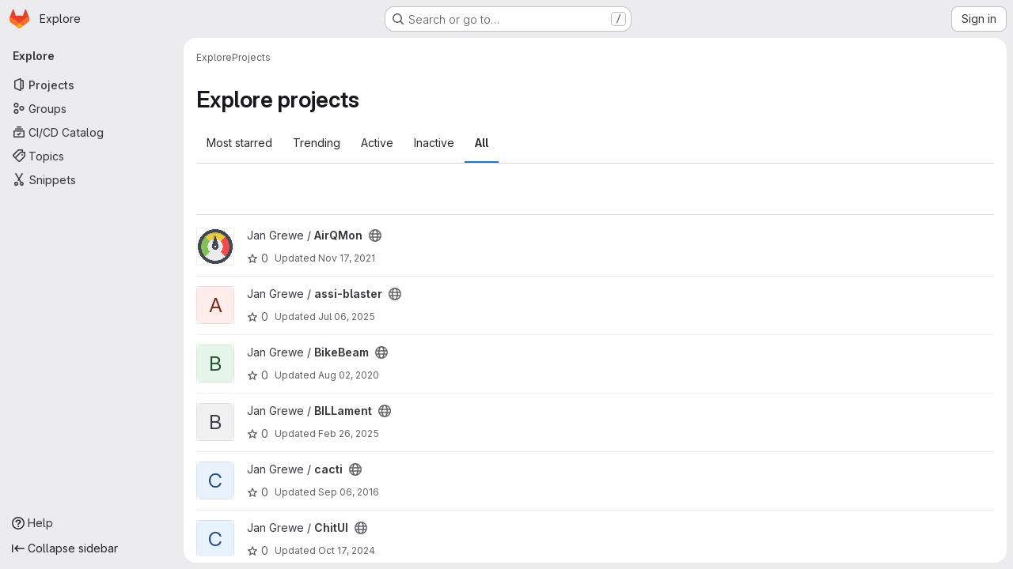

--- FILE ---
content_type: text/html; charset=utf-8
request_url: https://git.faked.org/explore/projects?archived=true&sort=name_asc
body_size: 13257
content:
<!DOCTYPE html>
<html class="gl-system ui-neutral with-top-bar with-header application-chrome page-with-panels with-gl-container-queries" lang="en">
<head prefix="og: http://ogp.me/ns#">
<meta charset="utf-8">
<meta content="IE=edge" http-equiv="X-UA-Compatible">
<meta content="width=device-width, initial-scale=1" name="viewport">
<title>Explore projects · GitLab</title>
<script>
//<![CDATA[
window.gon={};gon.api_version="v4";gon.default_avatar_url="https://git.faked.org/assets/no_avatar-849f9c04a3a0d0cea2424ae97b27447dc64a7dbfae83c036c45b403392f0e8ba.png";gon.max_file_size=10;gon.asset_host=null;gon.webpack_public_path="/assets/webpack/";gon.relative_url_root="";gon.user_color_mode="gl-system";gon.user_color_scheme="white";gon.markdown_surround_selection=null;gon.markdown_automatic_lists=null;gon.markdown_maintain_indentation=null;gon.math_rendering_limits_enabled=true;gon.allow_immediate_namespaces_deletion=true;gon.iframe_rendering_enabled=false;gon.iframe_rendering_allowlist=[];gon.recaptcha_api_server_url="https://www.recaptcha.net/recaptcha/api.js";gon.recaptcha_sitekey="";gon.gitlab_url="https://git.faked.org";gon.promo_url="https://about.gitlab.com";gon.forum_url="https://forum.gitlab.com";gon.docs_url="https://docs.gitlab.com";gon.revision="b6308da644e";gon.feature_category="groups_and_projects";gon.gitlab_logo="/assets/gitlab_logo-2957169c8ef64c58616a1ac3f4fc626e8a35ce4eb3ed31bb0d873712f2a041a0.png";gon.secure=true;gon.sprite_icons="/assets/icons-dafe78f1f5f3f39844d40e6211b4b6b2b89533b96324c26e6ca12cfd6cf1b0ca.svg";gon.sprite_file_icons="/assets/file_icons/file_icons-90de312d3dbe794a19dee8aee171f184ff69ca9c9cf9fe37e8b254e84c3a1543.svg";gon.illustrations_path="/images/illustrations.svg";gon.emoji_sprites_css_path="/assets/emoji_sprites-bd26211944b9d072037ec97cb138f1a52cd03ef185cd38b8d1fcc963245199a1.css";gon.emoji_backend_version=4;gon.gridstack_css_path="/assets/lazy_bundles/gridstack-f42069e5c7b1542688660592b48f2cbd86e26b77030efd195d124dbd8fe64434.css";gon.test_env=false;gon.disable_animations=false;gon.suggested_label_colors={"#cc338b":"Magenta-pink","#dc143c":"Crimson","#c21e56":"Rose red","#cd5b45":"Dark coral","#ed9121":"Carrot orange","#eee600":"Titanium yellow","#009966":"Green-cyan","#8fbc8f":"Dark sea green","#6699cc":"Blue-gray","#e6e6fa":"Lavender","#9400d3":"Dark violet","#330066":"Deep violet","#36454f":"Charcoal grey","#808080":"Gray"};gon.first_day_of_week=0;gon.time_display_relative=true;gon.time_display_format=0;gon.ee=false;gon.jh=false;gon.dot_com=false;gon.uf_error_prefix="UF";gon.pat_prefix="glpat-";gon.keyboard_shortcuts_enabled=true;gon.broadcast_message_dismissal_path=null;gon.diagramsnet_url="https://embed.diagrams.net";gon.features={"uiForOrganizations":false,"organizationSwitching":false,"findAndReplace":false,"removeMonitorMetrics":true,"newProjectCreationForm":false,"workItemsClientSideBoards":false,"glqlWorkItems":true,"glqlAggregation":false,"glqlTypescript":false,"archiveGroup":false,"accessibleLoadingButton":false,"projectStudioEnabled":true,"exploreProjectsVue":false};
//]]>
</script>

<script>
//<![CDATA[
const root = document.documentElement;
if (window.matchMedia('(prefers-color-scheme: dark)').matches) {
  root.classList.add('gl-dark');
}

window.matchMedia('(prefers-color-scheme: dark)').addEventListener('change', (e) => {
  if (e.matches) {
    root.classList.add('gl-dark');
  } else {
    root.classList.remove('gl-dark');
  }
});

//]]>
</script>


<link href="https://git.faked.org/explore/projects" rel="canonical">


<meta content="light dark" name="color-scheme">
<link rel="stylesheet" href="/assets/application-cf4aa50cbc2dc9eb0c198d2424a0669f5788a487e0b84edbbd5535eb9d362c7d.css" media="(prefers-color-scheme: light)" />
<link rel="stylesheet" href="/assets/application_dark-44c9f34edd351e40630e3fdba7690c2b9a93f99d350c65c8e84027b01a3dc1b8.css" media="(prefers-color-scheme: dark)" />
<link rel="stylesheet" href="/assets/page_bundles/projects-5ff1d9a4f328199704b89fcdbf5501b932b19e481ac1139171ece972e7cf4c7f.css" /><link rel="stylesheet" href="/assets/page_bundles/commit_description-9e7efe20f0cef17d0606edabfad0418e9eb224aaeaa2dae32c817060fa60abcc.css" /><link rel="stylesheet" href="/assets/page_bundles/work_items-af321897c3b1ae7c1f6f0cb993681211b837df7ec8e5ff59e3795fd08ab83a13.css" /><link rel="stylesheet" href="/assets/page_bundles/notes_shared-8f7a9513332533cc4a53b3be3d16e69570e82bc87b3f8913578eaeb0dce57e21.css" />
<link rel="stylesheet" href="/assets/tailwind_cqs-803bc25d974cea7d6b5a09eb2f7afbe7cbe03c98a0b79af533c664c4b3d075aa.css" />


<link rel="stylesheet" href="/assets/fonts-deb7ad1d55ca77c0172d8538d53442af63604ff490c74acc2859db295c125bdb.css" />
<link rel="stylesheet" href="/assets/highlight/themes/white-c47e38e4a3eafd97b389c0f8eec06dce295f311cdc1c9e55073ea9406b8fe5b0.css" media="(prefers-color-scheme: light)" />
<link rel="stylesheet" href="/assets/highlight/themes/dark-8796b0549a7cd8fd6d2646619fa5840db4505d7031a76d5441a3cee1d12390d2.css" media="(prefers-color-scheme: dark)" />

<script src="/assets/webpack/runtime.4488bd0e.bundle.js" defer="defer"></script>
<script src="/assets/webpack/main.e0162926.chunk.js" defer="defer"></script>
<script src="/assets/webpack/tracker.4ac2efa2.chunk.js" defer="defer"></script>
<script>
//<![CDATA[
window.snowplowOptions = {"namespace":"gl","hostname":"git.faked.org:443","postPath":"/-/collect_events","forceSecureTracker":true,"appId":"gitlab_sm"};
gl = window.gl || {};
gl.snowplowStandardContext = {"schema":"iglu:com.gitlab/gitlab_standard/jsonschema/1-1-7","data":{"environment":"self-managed","source":"gitlab-rails","correlation_id":"01KFN1EB8FQ98V5PM9QN4QV062","extra":{},"user_id":null,"global_user_id":null,"user_type":null,"is_gitlab_team_member":null,"namespace_id":null,"ultimate_parent_namespace_id":null,"project_id":null,"feature_enabled_by_namespace_ids":null,"realm":"self-managed","deployment_type":"self-managed","context_generated_at":"2026-01-23T10:02:26.703+01:00"}};
gl.snowplowPseudonymizedPageUrl = "https://git.faked.org/explore/projects/active?archived=masked_archived\u0026sort=masked_sort";
gl.maskedDefaultReferrerUrl = null;
gl.ga4MeasurementId = 'G-ENFH3X7M5Y';
gl.duoEvents = [];
gl.onlySendDuoEvents = false;


//]]>
</script>
<link rel="preload" href="/assets/application-cf4aa50cbc2dc9eb0c198d2424a0669f5788a487e0b84edbbd5535eb9d362c7d.css" as="style" type="text/css">
<link rel="preload" href="/assets/highlight/themes/white-c47e38e4a3eafd97b389c0f8eec06dce295f311cdc1c9e55073ea9406b8fe5b0.css" as="style" type="text/css">




<script src="/assets/webpack/commons-pages.groups.new-pages.import.gitlab_projects.new-pages.import.manifest.new-pages.projects.n-44c6c18e.606004de.chunk.js" defer="defer"></script>
<script src="/assets/webpack/commons-pages.search.show-super_sidebar.dcb4ef4b.chunk.js" defer="defer"></script>
<script src="/assets/webpack/super_sidebar.94e60764.chunk.js" defer="defer"></script>
<script src="/assets/webpack/pages.explore.projects.b89ae8ea.chunk.js" defer="defer"></script>

<meta content="object" property="og:type">
<meta content="GitLab" property="og:site_name">
<meta content="Explore projects · GitLab" property="og:title">
<meta content="GitLab Community Edition" property="og:description">
<meta content="https://git.faked.org/assets/twitter_card-570ddb06edf56a2312253c5872489847a0f385112ddbcd71ccfa1570febab5d2.jpg" property="og:image">
<meta content="64" property="og:image:width">
<meta content="64" property="og:image:height">
<meta content="https://git.faked.org/explore/projects?archived=true&amp;sort=name_asc" property="og:url">
<meta content="summary" property="twitter:card">
<meta content="Explore projects · GitLab" property="twitter:title">
<meta content="GitLab Community Edition" property="twitter:description">
<meta content="https://git.faked.org/assets/twitter_card-570ddb06edf56a2312253c5872489847a0f385112ddbcd71ccfa1570febab5d2.jpg" property="twitter:image">

<meta name="csrf-param" content="authenticity_token" />
<meta name="csrf-token" content="Mt_Gp04T9Pja9Zmayi5NDDlD6dpq5gxOwBP67CyY6TtHyCUbvZLB877y8Acwd81Nl1xk3o0Q7e16KIzqidWuYQ" />
<meta name="csp-nonce" />
<meta name="action-cable-url" content="/-/cable" />
<link href="/-/manifest.json" rel="manifest">
<link rel="icon" type="image/png" href="/assets/favicon-72a2cad5025aa931d6ea56c3201d1f18e68a8cd39788c7c80d5b2b82aa5143ef.png" id="favicon" data-original-href="/assets/favicon-72a2cad5025aa931d6ea56c3201d1f18e68a8cd39788c7c80d5b2b82aa5143ef.png" />
<link rel="apple-touch-icon" type="image/x-icon" href="/assets/apple-touch-icon-b049d4bc0dd9626f31db825d61880737befc7835982586d015bded10b4435460.png" />
<link href="/search/opensearch.xml" rel="search" title="Search GitLab" type="application/opensearchdescription+xml">


<!-- Matomo -->
<script>
//<![CDATA[
var _paq = window._paq = window._paq || [];
_paq.push(['trackPageView']);
_paq.push(['enableLinkTracking']);
;
(function() {
  var u="//https://stats.faked.org//";
  _paq.push(['setTrackerUrl', u+'matomo.php']);
  _paq.push(['setSiteId', "21"]);
  var d=document, g=d.createElement('script'), s=d.getElementsByTagName('script')[0];
  g.type='text/javascript'; g.async=true; g.src=u+'matomo.js'; s.parentNode.insertBefore(g,s);
})();


//]]>
</script><noscript><p><img src="//https://stats.faked.org//matomo.php?idsite=21" style="border:0;" alt="" /></p></noscript>
<!-- End Matomo Code -->


<meta content="GitLab Community Edition" name="description">
<meta content="#F1F0F6" media="(prefers-color-scheme: light)" name="theme-color">
<meta content="#232128" media="(prefers-color-scheme: dark)" name="theme-color">
</head>

<body class="tab-width-8 gl-browser-chrome gl-platform-mac " data-page="explore:projects:index" data-project-studio-enabled="true">
<div id="js-tooltips-container"></div>

<script>
//<![CDATA[
gl = window.gl || {};
gl.client = {"isChrome":true,"isMac":true};


//]]>
</script>


<header class="super-topbar js-super-topbar"></header>
<div class="layout-page js-page-layout page-with-super-sidebar">
<script>
//<![CDATA[
const outer = document.createElement('div');
outer.style.visibility = 'hidden';
outer.style.overflow = 'scroll';
document.body.appendChild(outer);
const inner = document.createElement('div');
outer.appendChild(inner);
const scrollbarWidth = outer.offsetWidth - inner.offsetWidth;
outer.parentNode.removeChild(outer);
document.documentElement.style.setProperty('--scrollbar-width', `${scrollbarWidth}px`);

//]]>
</script><aside class="js-super-sidebar super-sidebar super-sidebar-loading" data-command-palette="{}" data-force-desktop-expanded-sidebar="" data-is-saas="false" data-root-path="/" data-sidebar="{&quot;is_logged_in&quot;:false,&quot;compare_plans_url&quot;:&quot;https://about.gitlab.com/pricing&quot;,&quot;context_switcher_links&quot;:[{&quot;title&quot;:&quot;Explore&quot;,&quot;link&quot;:&quot;/explore&quot;,&quot;icon&quot;:&quot;compass&quot;}],&quot;current_menu_items&quot;:[{&quot;id&quot;:&quot;projects_menu&quot;,&quot;title&quot;:&quot;Projects&quot;,&quot;icon&quot;:&quot;project&quot;,&quot;avatar_shape&quot;:&quot;rect&quot;,&quot;link&quot;:&quot;/explore/projects/starred&quot;,&quot;is_active&quot;:true,&quot;items&quot;:[],&quot;separated&quot;:false},{&quot;id&quot;:&quot;groups_menu&quot;,&quot;title&quot;:&quot;Groups&quot;,&quot;icon&quot;:&quot;group&quot;,&quot;avatar_shape&quot;:&quot;rect&quot;,&quot;link&quot;:&quot;/explore/groups&quot;,&quot;is_active&quot;:false,&quot;items&quot;:[],&quot;separated&quot;:false},{&quot;id&quot;:&quot;catalog_menu&quot;,&quot;title&quot;:&quot;CI/CD Catalog&quot;,&quot;icon&quot;:&quot;catalog-checkmark&quot;,&quot;avatar_shape&quot;:&quot;rect&quot;,&quot;link&quot;:&quot;/explore/catalog&quot;,&quot;is_active&quot;:false,&quot;items&quot;:[],&quot;separated&quot;:false},{&quot;id&quot;:&quot;topics_menu&quot;,&quot;title&quot;:&quot;Topics&quot;,&quot;icon&quot;:&quot;labels&quot;,&quot;avatar_shape&quot;:&quot;rect&quot;,&quot;link&quot;:&quot;/explore/projects/topics&quot;,&quot;is_active&quot;:false,&quot;items&quot;:[],&quot;separated&quot;:false},{&quot;id&quot;:&quot;snippets_menu&quot;,&quot;title&quot;:&quot;Snippets&quot;,&quot;icon&quot;:&quot;snippet&quot;,&quot;avatar_shape&quot;:&quot;rect&quot;,&quot;link&quot;:&quot;/explore/snippets&quot;,&quot;is_active&quot;:false,&quot;items&quot;:[],&quot;separated&quot;:false}],&quot;current_context_header&quot;:&quot;Explore&quot;,&quot;university_path&quot;:&quot;https://university.gitlab.com&quot;,&quot;support_path&quot;:&quot;https://about.gitlab.com/get-help/&quot;,&quot;docs_path&quot;:&quot;/help/docs&quot;,&quot;display_whats_new&quot;:false,&quot;show_version_check&quot;:null,&quot;search&quot;:{&quot;search_path&quot;:&quot;/search&quot;,&quot;issues_path&quot;:&quot;/dashboard/issues&quot;,&quot;mr_path&quot;:&quot;/dashboard/merge_requests&quot;,&quot;autocomplete_path&quot;:&quot;/search/autocomplete&quot;,&quot;settings_path&quot;:&quot;/search/settings&quot;,&quot;search_context&quot;:{&quot;for_snippets&quot;:null}},&quot;panel_type&quot;:&quot;explore&quot;,&quot;shortcut_links&quot;:[{&quot;title&quot;:&quot;Snippets&quot;,&quot;href&quot;:&quot;/explore/snippets&quot;,&quot;css_class&quot;:&quot;dashboard-shortcuts-snippets&quot;},{&quot;title&quot;:&quot;Groups&quot;,&quot;href&quot;:&quot;/explore/groups&quot;,&quot;css_class&quot;:&quot;dashboard-shortcuts-groups&quot;},{&quot;title&quot;:&quot;Projects&quot;,&quot;href&quot;:&quot;/explore/projects/starred&quot;,&quot;css_class&quot;:&quot;dashboard-shortcuts-projects&quot;}],&quot;terms&quot;:null,&quot;sign_in_visible&quot;:&quot;true&quot;,&quot;allow_signup&quot;:&quot;false&quot;,&quot;new_user_registration_path&quot;:&quot;/users/sign_up&quot;,&quot;sign_in_path&quot;:&quot;/users/sign_in?redirect_to_referer=yes&quot;}"></aside>


<div class="panels-container gl-flex gl-gap-3">
<div class="content-panels gl-flex-1 gl-w-full gl-flex gl-gap-3 gl-relative js-content-panels gl-@container/content-panels">
<div class="js-static-panel static-panel content-wrapper gl-relative paneled-view gl-flex-1 gl-overflow-y-auto gl-bg-default" id="static-panel-portal">
<div class="panel-header">
<div class="broadcast-wrapper">



</div>
<div class="top-bar-fixed container-fluid gl-rounded-t-lg gl-sticky gl-top-0 gl-left-0 gl-mx-0 gl-w-full" data-testid="top-bar">
<div class="top-bar-container gl-flex gl-items-center gl-gap-2">
<div class="gl-grow gl-basis-0 gl-flex gl-items-center gl-justify-start gl-gap-3">
<script type="application/ld+json">
{"@context":"https://schema.org","@type":"BreadcrumbList","itemListElement":[{"@type":"ListItem","position":1,"name":"Explore","item":"https://git.faked.org/explore"},{"@type":"ListItem","position":2,"name":"Projects","item":"https://git.faked.org/explore/projects?archived=true\u0026sort=name_asc"}]}


</script>
<div data-testid="breadcrumb-links" id="js-vue-page-breadcrumbs-wrapper">
<div data-breadcrumbs-json="[{&quot;text&quot;:&quot;Explore&quot;,&quot;href&quot;:&quot;/explore&quot;,&quot;avatarPath&quot;:null},{&quot;text&quot;:&quot;Projects&quot;,&quot;href&quot;:&quot;/explore/projects?archived=true\u0026sort=name_asc&quot;,&quot;avatarPath&quot;:null}]" id="js-vue-page-breadcrumbs"></div>
<div id="js-injected-page-breadcrumbs"></div>
<div id="js-page-breadcrumbs-extra"></div>
</div>


<div id="js-work-item-feedback"></div>

</div>

</div>
</div>

</div>
<div class="panel-content">
<div class="panel-content-inner js-static-panel-inner">
<div class="alert-wrapper alert-wrapper-top-space gl-flex gl-flex-col gl-gap-3 container-fluid container-limited">






















</div>

<div class="container-fluid container-limited ">
<main class="content gl-@container/panel gl-pb-3" id="content-body">
<div id="js-drawer-container"></div>
<div class="flash-container flash-container-page sticky" data-testid="flash-container">
<div id="js-global-alerts"></div>
</div>





<div class="page-title-holder gl-flex gl-items-center" data-testid="explore-projects-title">
<h1 class="page-title gl-text-size-h-display">Explore projects</h1>
<div class="page-title-controls">
</div>
</div>

<div class="gl-flex">
<ul class="gl-flex gl-grow gl-border-none nav gl-tabs-nav" role="tablist"><li role="presentation" class="nav-item"><a data-event-tracking="click_tab_projects_explore" data-event-label="Most starred" role="tab" class="nav-link gl-tab-nav-item" href="/explore/projects/starred">Most starred</a></li>
<li role="presentation" class="nav-item"><a data-event-tracking="click_tab_projects_explore" data-event-label="Trending" role="tab" class="nav-link gl-tab-nav-item" href="/explore/projects/trending">Trending</a></li>
<li role="presentation" class="nav-item"><a data-event-tracking="click_tab_projects_explore" data-event-label="Active" role="tab" class="nav-link gl-tab-nav-item" href="/explore/projects">Active</a></li>
<li role="presentation" class="nav-item"><a data-event-tracking="click_tab_projects_explore" data-event-label="Inactive" role="tab" class="nav-link gl-tab-nav-item" href="/explore/projects?archived=only">Inactive</a></li>
<li role="presentation" class="nav-item"><a data-event-tracking="click_tab_projects_explore" data-event-label="All" role="tab" class="nav-link gl-tab-nav-item active gl-tab-nav-item-active" href="/explore/projects?archived=true">All</a></li>
</ul></div>
<div class="gl-py-5 gl-border-t gl-border-b" data-app-data="{&quot;initial_sort&quot;:&quot;name_asc&quot;,&quot;programming_languages&quot;:[{&quot;id&quot;:16,&quot;name&quot;:&quot;Batchfile&quot;,&quot;color&quot;:&quot;#C1F12E&quot;,&quot;created_at&quot;:&quot;2018-11-27T23:42:54.000+01:00&quot;},{&quot;id&quot;:20,&quot;name&quot;:&quot;C&quot;,&quot;color&quot;:&quot;#555555&quot;,&quot;created_at&quot;:&quot;2020-08-01T02:28:07.598+02:00&quot;},{&quot;id&quot;:11,&quot;name&quot;:&quot;C++&quot;,&quot;color&quot;:&quot;#f34b7d&quot;,&quot;created_at&quot;:&quot;2018-11-03T00:37:31.000+01:00&quot;},{&quot;id&quot;:15,&quot;name&quot;:&quot;CSS&quot;,&quot;color&quot;:&quot;#563d7c&quot;,&quot;created_at&quot;:&quot;2018-11-25T21:44:45.000+01:00&quot;},{&quot;id&quot;:18,&quot;name&quot;:&quot;Dockerfile&quot;,&quot;color&quot;:&quot;#384d54&quot;,&quot;created_at&quot;:&quot;2019-06-06T11:38:29.000+02:00&quot;},{&quot;id&quot;:3,&quot;name&quot;:&quot;HTML&quot;,&quot;color&quot;:&quot;#e34c26&quot;,&quot;created_at&quot;:&quot;2018-10-06T05:04:27.000+02:00&quot;},{&quot;id&quot;:14,&quot;name&quot;:&quot;JavaScript&quot;,&quot;color&quot;:&quot;#f1e05a&quot;,&quot;created_at&quot;:&quot;2018-11-20T21:28:56.000+01:00&quot;},{&quot;id&quot;:22,&quot;name&quot;:&quot;Kotlin&quot;,&quot;color&quot;:&quot;#F18E33&quot;,&quot;created_at&quot;:&quot;2021-01-11T14:28:29.292+01:00&quot;},{&quot;id&quot;:4,&quot;name&quot;:&quot;Lua&quot;,&quot;color&quot;:&quot;#000080&quot;,&quot;created_at&quot;:&quot;2018-10-06T05:04:27.000+02:00&quot;},{&quot;id&quot;:5,&quot;name&quot;:&quot;Pascal&quot;,&quot;color&quot;:&quot;#E3F171&quot;,&quot;created_at&quot;:&quot;2018-10-06T05:04:27.000+02:00&quot;},{&quot;id&quot;:10,&quot;name&quot;:&quot;PHP&quot;,&quot;color&quot;:&quot;#4F5D95&quot;,&quot;created_at&quot;:&quot;2018-11-02T18:26:42.000+01:00&quot;},{&quot;id&quot;:17,&quot;name&quot;:&quot;Python&quot;,&quot;color&quot;:&quot;#3572A5&quot;,&quot;created_at&quot;:&quot;2018-12-17T02:25:05.000+01:00&quot;},{&quot;id&quot;:13,&quot;name&quot;:&quot;Ruby&quot;,&quot;color&quot;:&quot;#701516&quot;,&quot;created_at&quot;:&quot;2018-11-19T02:12:40.000+01:00&quot;},{&quot;id&quot;:1,&quot;name&quot;:&quot;Shell&quot;,&quot;color&quot;:&quot;#89e051&quot;,&quot;created_at&quot;:&quot;2018-10-06T05:02:31.000+02:00&quot;}],&quot;paths_to_exclude_sort_on&quot;:[&quot;/explore/projects/starred&quot;,&quot;/explore&quot;]}" id="js-projects-filtered-search-and-sort">
<div class="gl-h-7"></div>
</div>

<div class="js-projects-list-holder" data-testid="projects-list">
<ul class="projects-list gl-text-subtle gl-w-full gl-my-2 explore">
<li class="project-row">
<div class="project-cell gl-w-11">
<a class="project" href="/jan/airqmon"><span class="gl-sr-only">
View AirQMon project
</span>
<img srcset="/uploads/-/system/project/avatar/114/1416589372_dashboard_medium_512.png?width=48 1x, /uploads/-/system/project/avatar/114/1416589372_dashboard_medium_512.png?width=96 2x" class="gl-avatar gl-avatar-s48 " height="48" width="48" loading="lazy" aria-hidden="true" src="/uploads/-/system/project/avatar/114/1416589372_dashboard_medium_512.png?width=48" />

</a></div>
<div class="project-cell @sm/panel:gl-flex gl-items-center !gl-align-middle">
<div class="project-details gl-pr-9 gl-sm-pr-0 gl-w-full gl-flex gl-flex-col" data-qa-project-name="AirQMon" data-testid="project-content">
<div class="gl-flex gl-items-baseline gl-flex-wrap">
<h2 class="gl-text-base gl-leading-20 gl-my-0 gl-wrap-anywhere">
<a class="gl-text-default hover:gl-text-default gl-mr-3 js-prefetch-document" title="AirQMon" href="/jan/airqmon"><span class="namespace-name gl-font-normal">
Jan Grewe
/
</span>
<span class="project-name">AirQMon</span>
</a></h2>
<button class="has-tooltip gl-border-0 gl-bg-transparent gl-p-0 gl-leading-0 gl-text-inherit gl-mr-2" data-container="body" data-placement="top" title="Public - The project can be accessed without any authentication." type="button" aria-label="Public - The project can be accessed without any authentication."><svg class="s16 gl-fill-icon-subtle" data-testid="earth-icon"><use href="/assets/icons-dafe78f1f5f3f39844d40e6211b4b6b2b89533b96324c26e6ca12cfd6cf1b0ca.svg#earth"></use></svg></button>
</div>

<div class="gl-flex gl-items-center gl-mt-3 @sm/panel:gl-flex !gl-align-middle @sm/panel:!gl-hidden">
<div class="controls gl-flex gl-items-center">

<a class="gl-flex gl-items-center !gl-text-inherit icon-wrapper has-tooltip stars" title="Stars" data-container="body" data-placement="top" href="/jan/airqmon/-/starrers"><svg class="s14 gl-mr-2" data-testid="star-o-icon"><use href="/assets/icons-dafe78f1f5f3f39844d40e6211b4b6b2b89533b96324c26e6ca12cfd6cf1b0ca.svg#star-o"></use></svg>
0
</a></div>
<div class="updated-note gl-text-sm gl-ml-3 gl-sm-ml-0">
<span>
Updated
<time class="js-timeago" title="Nov 17, 2021 11:34am" datetime="2021-11-17T10:34:21Z" tabindex="0" aria-label="Nov 17, 2021 11:34am" data-toggle="tooltip" data-placement="top" data-container="body">Nov 17, 2021</time>
</span>
</div>

</div>
</div>
</div>
<div class="project-cell project-controls gl-text-subtle @sm/panel:gl-flex gl-items-center !gl-align-middle !gl-hidden @sm/panel:!gl-table-cell" data-testid="project_controls">
<div class="controls gl-flex gl-items-center gl-mb-2 gl-gap-4 !gl-pr-0 !gl-justify-end">

<a class="gl-flex gl-items-center !gl-text-inherit icon-wrapper has-tooltip stars" title="Stars" data-container="body" data-placement="top" aria-label="AirQMon has 0 stars" href="/jan/airqmon/-/starrers"><svg class="s14 gl-mr-2" data-testid="star-o-icon"><use href="/assets/icons-dafe78f1f5f3f39844d40e6211b4b6b2b89533b96324c26e6ca12cfd6cf1b0ca.svg#star-o"></use></svg>
0
</a><a class="gl-flex gl-items-center !gl-text-inherit icon-wrapper has-tooltip forks" title="Forks" data-container="body" data-placement="top" aria-label="AirQMon has 0 forks" href="/jan/airqmon/-/forks"><svg class="s14 gl-mr-2" data-testid="fork-icon"><use href="/assets/icons-dafe78f1f5f3f39844d40e6211b4b6b2b89533b96324c26e6ca12cfd6cf1b0ca.svg#fork"></use></svg>
0
</a><a class="gl-flex gl-items-center !gl-text-inherit icon-wrapper has-tooltip merge-requests" title="Merge requests" data-container="body" data-placement="top" aria-label="AirQMon has 0 open merge requests" href="/jan/airqmon/-/merge_requests"><svg class="s14 gl-mr-2" data-testid="merge-request-icon"><use href="/assets/icons-dafe78f1f5f3f39844d40e6211b4b6b2b89533b96324c26e6ca12cfd6cf1b0ca.svg#merge-request"></use></svg>
0
</a><a class="gl-flex gl-items-center !gl-text-inherit icon-wrapper has-tooltip issues" title="Issues" data-container="body" data-placement="top" aria-label="AirQMon has 0 open issues" href="/jan/airqmon/-/issues"><svg class="s14 gl-mr-2" data-testid="work-item-issue-icon"><use href="/assets/icons-dafe78f1f5f3f39844d40e6211b4b6b2b89533b96324c26e6ca12cfd6cf1b0ca.svg#work-item-issue"></use></svg>
0
</a>
</div>
<div class="updated-note gl-text-sm gl-whitespace-nowrap gl-justify-end">
<span>
Updated
<time class="js-timeago" title="Nov 17, 2021 11:34am" datetime="2021-11-17T10:34:21Z" tabindex="0" aria-label="Nov 17, 2021 11:34am" data-toggle="tooltip" data-placement="top" data-container="body">Nov 17, 2021</time>
</span>
</div>
</div>
</li>

<li class="project-row">
<div class="project-cell gl-w-11">
<a class="project" href="/jan/assi-blaster"><span class="gl-sr-only">
View assi-blaster project
</span>
<div aria-hidden="true" class="gl-avatar gl-avatar-s48  gl-avatar-identicon gl-avatar-identicon-bg1">
A
</div>

</a></div>
<div class="project-cell @sm/panel:gl-flex gl-items-center !gl-align-middle">
<div class="project-details gl-pr-9 gl-sm-pr-0 gl-w-full gl-flex gl-flex-col" data-qa-project-name="assi-blaster" data-testid="project-content">
<div class="gl-flex gl-items-baseline gl-flex-wrap">
<h2 class="gl-text-base gl-leading-20 gl-my-0 gl-wrap-anywhere">
<a class="gl-text-default hover:gl-text-default gl-mr-3 js-prefetch-document" title="assi-blaster" href="/jan/assi-blaster"><span class="namespace-name gl-font-normal">
Jan Grewe
/
</span>
<span class="project-name">assi-blaster</span>
</a></h2>
<button class="has-tooltip gl-border-0 gl-bg-transparent gl-p-0 gl-leading-0 gl-text-inherit gl-mr-2" data-container="body" data-placement="top" title="Public - The project can be accessed without any authentication." type="button" aria-label="Public - The project can be accessed without any authentication."><svg class="s16 gl-fill-icon-subtle" data-testid="earth-icon"><use href="/assets/icons-dafe78f1f5f3f39844d40e6211b4b6b2b89533b96324c26e6ca12cfd6cf1b0ca.svg#earth"></use></svg></button>
</div>

<div class="gl-flex gl-items-center gl-mt-3 @sm/panel:gl-flex !gl-align-middle @sm/panel:!gl-hidden">
<div class="controls gl-flex gl-items-center">

<a class="gl-flex gl-items-center !gl-text-inherit icon-wrapper has-tooltip stars" title="Stars" data-container="body" data-placement="top" href="/jan/assi-blaster/-/starrers"><svg class="s14 gl-mr-2" data-testid="star-o-icon"><use href="/assets/icons-dafe78f1f5f3f39844d40e6211b4b6b2b89533b96324c26e6ca12cfd6cf1b0ca.svg#star-o"></use></svg>
0
</a></div>
<div class="updated-note gl-text-sm gl-ml-3 gl-sm-ml-0">
<span>
Updated
<time class="js-timeago" title="Jul 6, 2025 8:38pm" datetime="2025-07-06T18:38:25Z" tabindex="0" aria-label="Jul 6, 2025 8:38pm" data-toggle="tooltip" data-placement="top" data-container="body">Jul 06, 2025</time>
</span>
</div>

</div>
</div>
</div>
<div class="project-cell project-controls gl-text-subtle @sm/panel:gl-flex gl-items-center !gl-align-middle !gl-hidden @sm/panel:!gl-table-cell" data-testid="project_controls">
<div class="controls gl-flex gl-items-center gl-mb-2 gl-gap-4 !gl-pr-0 !gl-justify-end">

<a class="gl-flex gl-items-center !gl-text-inherit icon-wrapper has-tooltip stars" title="Stars" data-container="body" data-placement="top" aria-label="assi-blaster has 0 stars" href="/jan/assi-blaster/-/starrers"><svg class="s14 gl-mr-2" data-testid="star-o-icon"><use href="/assets/icons-dafe78f1f5f3f39844d40e6211b4b6b2b89533b96324c26e6ca12cfd6cf1b0ca.svg#star-o"></use></svg>
0
</a><a class="gl-flex gl-items-center !gl-text-inherit icon-wrapper has-tooltip forks" title="Forks" data-container="body" data-placement="top" aria-label="assi-blaster has 0 forks" href="/jan/assi-blaster/-/forks"><svg class="s14 gl-mr-2" data-testid="fork-icon"><use href="/assets/icons-dafe78f1f5f3f39844d40e6211b4b6b2b89533b96324c26e6ca12cfd6cf1b0ca.svg#fork"></use></svg>
0
</a><a class="gl-flex gl-items-center !gl-text-inherit icon-wrapper has-tooltip merge-requests" title="Merge requests" data-container="body" data-placement="top" aria-label="assi-blaster has 0 open merge requests" href="/jan/assi-blaster/-/merge_requests"><svg class="s14 gl-mr-2" data-testid="merge-request-icon"><use href="/assets/icons-dafe78f1f5f3f39844d40e6211b4b6b2b89533b96324c26e6ca12cfd6cf1b0ca.svg#merge-request"></use></svg>
0
</a><a class="gl-flex gl-items-center !gl-text-inherit icon-wrapper has-tooltip issues" title="Issues" data-container="body" data-placement="top" aria-label="assi-blaster has 0 open issues" href="/jan/assi-blaster/-/issues"><svg class="s14 gl-mr-2" data-testid="work-item-issue-icon"><use href="/assets/icons-dafe78f1f5f3f39844d40e6211b4b6b2b89533b96324c26e6ca12cfd6cf1b0ca.svg#work-item-issue"></use></svg>
0
</a>
</div>
<div class="updated-note gl-text-sm gl-whitespace-nowrap gl-justify-end">
<span>
Updated
<time class="js-timeago" title="Jul 6, 2025 8:38pm" datetime="2025-07-06T18:38:25Z" tabindex="0" aria-label="Jul 6, 2025 8:38pm" data-toggle="tooltip" data-placement="top" data-container="body">Jul 06, 2025</time>
</span>
</div>
</div>
</li>

<li class="project-row">
<div class="project-cell gl-w-11">
<a class="project" href="/jan/bikebeam"><span class="gl-sr-only">
View BikeBeam project
</span>
<div aria-hidden="true" class="gl-avatar gl-avatar-s48  gl-avatar-identicon gl-avatar-identicon-bg5">
B
</div>

</a></div>
<div class="project-cell">
<div class="project-details gl-pr-9 gl-sm-pr-0 gl-w-full gl-flex gl-flex-col" data-qa-project-name="BikeBeam" data-testid="project-content">
<div class="gl-flex gl-items-baseline gl-flex-wrap">
<h2 class="gl-text-base gl-leading-20 gl-my-0 gl-wrap-anywhere">
<a class="gl-text-default hover:gl-text-default gl-mr-3 js-prefetch-document" title="BikeBeam" href="/jan/bikebeam"><span class="namespace-name gl-font-normal">
Jan Grewe
/
</span>
<span class="project-name">BikeBeam</span>
</a></h2>
<button class="has-tooltip gl-border-0 gl-bg-transparent gl-p-0 gl-leading-0 gl-text-inherit gl-mr-2" data-container="body" data-placement="top" title="Public - The project can be accessed without any authentication." type="button" aria-label="Public - The project can be accessed without any authentication."><svg class="s16 gl-fill-icon-subtle" data-testid="earth-icon"><use href="/assets/icons-dafe78f1f5f3f39844d40e6211b4b6b2b89533b96324c26e6ca12cfd6cf1b0ca.svg#earth"></use></svg></button>
</div>
<div class="description gl-hidden gl-overflow-hidden gl-mr-3 gl-mt-2 gl-text-sm @sm/panel:gl-block">
<p data-sourcepos="1:1-1:16" dir="auto">LORA GPS Tracker</p>
</div>

<div class="gl-flex gl-items-center gl-mt-3 @sm/panel:!gl-hidden">
<div class="controls gl-flex gl-items-center">

<a class="gl-flex gl-items-center !gl-text-inherit icon-wrapper has-tooltip stars" title="Stars" data-container="body" data-placement="top" href="/jan/bikebeam/-/starrers"><svg class="s14 gl-mr-2" data-testid="star-o-icon"><use href="/assets/icons-dafe78f1f5f3f39844d40e6211b4b6b2b89533b96324c26e6ca12cfd6cf1b0ca.svg#star-o"></use></svg>
0
</a></div>
<div class="updated-note gl-text-sm gl-ml-3 gl-sm-ml-0">
<span>
Updated
<time class="js-timeago" title="Aug 2, 2020 2:28am" datetime="2020-08-02T00:28:11Z" tabindex="0" aria-label="Aug 2, 2020 2:28am" data-toggle="tooltip" data-placement="top" data-container="body">Aug 02, 2020</time>
</span>
</div>

</div>
</div>
</div>
<div class="project-cell project-controls gl-text-subtle !gl-hidden @sm/panel:!gl-table-cell" data-testid="project_controls">
<div class="controls gl-flex gl-items-center gl-mb-2 gl-gap-4 !gl-pr-0 !gl-justify-end">

<a class="gl-flex gl-items-center !gl-text-inherit icon-wrapper has-tooltip stars" title="Stars" data-container="body" data-placement="top" aria-label="BikeBeam has 0 stars" href="/jan/bikebeam/-/starrers"><svg class="s14 gl-mr-2" data-testid="star-o-icon"><use href="/assets/icons-dafe78f1f5f3f39844d40e6211b4b6b2b89533b96324c26e6ca12cfd6cf1b0ca.svg#star-o"></use></svg>
0
</a><a class="gl-flex gl-items-center !gl-text-inherit icon-wrapper has-tooltip forks" title="Forks" data-container="body" data-placement="top" aria-label="BikeBeam has 0 forks" href="/jan/bikebeam/-/forks"><svg class="s14 gl-mr-2" data-testid="fork-icon"><use href="/assets/icons-dafe78f1f5f3f39844d40e6211b4b6b2b89533b96324c26e6ca12cfd6cf1b0ca.svg#fork"></use></svg>
0
</a><a class="gl-flex gl-items-center !gl-text-inherit icon-wrapper has-tooltip merge-requests" title="Merge requests" data-container="body" data-placement="top" aria-label="BikeBeam has 0 open merge requests" href="/jan/bikebeam/-/merge_requests"><svg class="s14 gl-mr-2" data-testid="merge-request-icon"><use href="/assets/icons-dafe78f1f5f3f39844d40e6211b4b6b2b89533b96324c26e6ca12cfd6cf1b0ca.svg#merge-request"></use></svg>
0
</a><a class="gl-flex gl-items-center !gl-text-inherit icon-wrapper has-tooltip issues" title="Issues" data-container="body" data-placement="top" aria-label="BikeBeam has 0 open issues" href="/jan/bikebeam/-/issues"><svg class="s14 gl-mr-2" data-testid="work-item-issue-icon"><use href="/assets/icons-dafe78f1f5f3f39844d40e6211b4b6b2b89533b96324c26e6ca12cfd6cf1b0ca.svg#work-item-issue"></use></svg>
0
</a>
</div>
<div class="updated-note gl-text-sm gl-whitespace-nowrap gl-justify-end">
<span>
Updated
<time class="js-timeago" title="Aug 2, 2020 2:28am" datetime="2020-08-02T00:28:11Z" tabindex="0" aria-label="Aug 2, 2020 2:28am" data-toggle="tooltip" data-placement="top" data-container="body">Aug 02, 2020</time>
</span>
</div>
</div>
</li>

<li class="project-row">
<div class="project-cell gl-w-11">
<a class="project" href="/jan/billament"><span class="gl-sr-only">
View BILLament project
</span>
<div aria-hidden="true" class="gl-avatar gl-avatar-s48  gl-avatar-identicon gl-avatar-identicon-bg7">
B
</div>

</a></div>
<div class="project-cell @sm/panel:gl-flex gl-items-center !gl-align-middle">
<div class="project-details gl-pr-9 gl-sm-pr-0 gl-w-full gl-flex gl-flex-col" data-qa-project-name="BILLament" data-testid="project-content">
<div class="gl-flex gl-items-baseline gl-flex-wrap">
<h2 class="gl-text-base gl-leading-20 gl-my-0 gl-wrap-anywhere">
<a class="gl-text-default hover:gl-text-default gl-mr-3 js-prefetch-document" title="BILLament" href="/jan/billament"><span class="namespace-name gl-font-normal">
Jan Grewe
/
</span>
<span class="project-name">BILLament</span>
</a></h2>
<button class="has-tooltip gl-border-0 gl-bg-transparent gl-p-0 gl-leading-0 gl-text-inherit gl-mr-2" data-container="body" data-placement="top" title="Public - The project can be accessed without any authentication." type="button" aria-label="Public - The project can be accessed without any authentication."><svg class="s16 gl-fill-icon-subtle" data-testid="earth-icon"><use href="/assets/icons-dafe78f1f5f3f39844d40e6211b4b6b2b89533b96324c26e6ca12cfd6cf1b0ca.svg#earth"></use></svg></button>
</div>

<div class="gl-flex gl-items-center gl-mt-3 @sm/panel:gl-flex !gl-align-middle @sm/panel:!gl-hidden">
<div class="controls gl-flex gl-items-center">

<a class="gl-flex gl-items-center !gl-text-inherit icon-wrapper has-tooltip stars" title="Stars" data-container="body" data-placement="top" href="/jan/billament/-/starrers"><svg class="s14 gl-mr-2" data-testid="star-o-icon"><use href="/assets/icons-dafe78f1f5f3f39844d40e6211b4b6b2b89533b96324c26e6ca12cfd6cf1b0ca.svg#star-o"></use></svg>
0
</a></div>
<div class="updated-note gl-text-sm gl-ml-3 gl-sm-ml-0">
<span>
Updated
<time class="js-timeago" title="Feb 26, 2025 6:19pm" datetime="2025-02-26T17:19:44Z" tabindex="0" aria-label="Feb 26, 2025 6:19pm" data-toggle="tooltip" data-placement="top" data-container="body">Feb 26, 2025</time>
</span>
</div>

</div>
</div>
</div>
<div class="project-cell project-controls gl-text-subtle @sm/panel:gl-flex gl-items-center !gl-align-middle !gl-hidden @sm/panel:!gl-table-cell" data-testid="project_controls">
<div class="controls gl-flex gl-items-center gl-mb-2 gl-gap-4 !gl-pr-0 !gl-justify-end">

<a class="gl-flex gl-items-center !gl-text-inherit icon-wrapper has-tooltip stars" title="Stars" data-container="body" data-placement="top" aria-label="BILLament has 0 stars" href="/jan/billament/-/starrers"><svg class="s14 gl-mr-2" data-testid="star-o-icon"><use href="/assets/icons-dafe78f1f5f3f39844d40e6211b4b6b2b89533b96324c26e6ca12cfd6cf1b0ca.svg#star-o"></use></svg>
0
</a><a class="gl-flex gl-items-center !gl-text-inherit icon-wrapper has-tooltip forks" title="Forks" data-container="body" data-placement="top" aria-label="BILLament has 0 forks" href="/jan/billament/-/forks"><svg class="s14 gl-mr-2" data-testid="fork-icon"><use href="/assets/icons-dafe78f1f5f3f39844d40e6211b4b6b2b89533b96324c26e6ca12cfd6cf1b0ca.svg#fork"></use></svg>
0
</a><a class="gl-flex gl-items-center !gl-text-inherit icon-wrapper has-tooltip merge-requests" title="Merge requests" data-container="body" data-placement="top" aria-label="BILLament has 0 open merge requests" href="/jan/billament/-/merge_requests"><svg class="s14 gl-mr-2" data-testid="merge-request-icon"><use href="/assets/icons-dafe78f1f5f3f39844d40e6211b4b6b2b89533b96324c26e6ca12cfd6cf1b0ca.svg#merge-request"></use></svg>
0
</a><a class="gl-flex gl-items-center !gl-text-inherit icon-wrapper has-tooltip issues" title="Issues" data-container="body" data-placement="top" aria-label="BILLament has 0 open issues" href="/jan/billament/-/issues"><svg class="s14 gl-mr-2" data-testid="work-item-issue-icon"><use href="/assets/icons-dafe78f1f5f3f39844d40e6211b4b6b2b89533b96324c26e6ca12cfd6cf1b0ca.svg#work-item-issue"></use></svg>
0
</a>
</div>
<div class="updated-note gl-text-sm gl-whitespace-nowrap gl-justify-end">
<span>
Updated
<time class="js-timeago" title="Feb 26, 2025 6:19pm" datetime="2025-02-26T17:19:44Z" tabindex="0" aria-label="Feb 26, 2025 6:19pm" data-toggle="tooltip" data-placement="top" data-container="body">Feb 26, 2025</time>
</span>
</div>
</div>
</li>

<li class="project-row">
<div class="project-cell gl-w-11">
<a class="project" href="/jan/cacti"><span class="gl-sr-only">
View cacti project
</span>
<div aria-hidden="true" class="gl-avatar gl-avatar-s48  gl-avatar-identicon gl-avatar-identicon-bg4">
C
</div>

</a></div>
<div class="project-cell">
<div class="project-details gl-pr-9 gl-sm-pr-0 gl-w-full gl-flex gl-flex-col" data-qa-project-name="cacti" data-testid="project-content">
<div class="gl-flex gl-items-baseline gl-flex-wrap">
<h2 class="gl-text-base gl-leading-20 gl-my-0 gl-wrap-anywhere">
<a class="gl-text-default hover:gl-text-default gl-mr-3 js-prefetch-document" title="cacti" href="/jan/cacti"><span class="namespace-name gl-font-normal">
Jan Grewe
/
</span>
<span class="project-name">cacti</span>
</a></h2>
<button class="has-tooltip gl-border-0 gl-bg-transparent gl-p-0 gl-leading-0 gl-text-inherit gl-mr-2" data-container="body" data-placement="top" title="Public - The project can be accessed without any authentication." type="button" aria-label="Public - The project can be accessed without any authentication."><svg class="s16 gl-fill-icon-subtle" data-testid="earth-icon"><use href="/assets/icons-dafe78f1f5f3f39844d40e6211b4b6b2b89533b96324c26e6ca12cfd6cf1b0ca.svg#earth"></use></svg></button>
</div>
<div class="description gl-hidden gl-overflow-hidden gl-mr-3 gl-mt-2 gl-text-sm @sm/panel:gl-block">
<p data-sourcepos="1:1-1:15" dir="auto">Cacti Templates</p>
</div>

<div class="gl-flex gl-items-center gl-mt-3 @sm/panel:!gl-hidden">
<div class="controls gl-flex gl-items-center">

<a class="gl-flex gl-items-center !gl-text-inherit icon-wrapper has-tooltip stars" title="Stars" data-container="body" data-placement="top" href="/jan/cacti/-/starrers"><svg class="s14 gl-mr-2" data-testid="star-o-icon"><use href="/assets/icons-dafe78f1f5f3f39844d40e6211b4b6b2b89533b96324c26e6ca12cfd6cf1b0ca.svg#star-o"></use></svg>
0
</a></div>
<div class="updated-note gl-text-sm gl-ml-3 gl-sm-ml-0">
<span>
Updated
<time class="js-timeago" title="Sep 6, 2016 9:24pm" datetime="2016-09-06T19:24:16Z" tabindex="0" aria-label="Sep 6, 2016 9:24pm" data-toggle="tooltip" data-placement="top" data-container="body">Sep 06, 2016</time>
</span>
</div>

</div>
</div>
</div>
<div class="project-cell project-controls gl-text-subtle !gl-hidden @sm/panel:!gl-table-cell" data-testid="project_controls">
<div class="controls gl-flex gl-items-center gl-mb-2 gl-gap-4 !gl-pr-0 !gl-justify-end">

<a class="gl-flex gl-items-center !gl-text-inherit icon-wrapper has-tooltip stars" title="Stars" data-container="body" data-placement="top" aria-label="cacti has 0 stars" href="/jan/cacti/-/starrers"><svg class="s14 gl-mr-2" data-testid="star-o-icon"><use href="/assets/icons-dafe78f1f5f3f39844d40e6211b4b6b2b89533b96324c26e6ca12cfd6cf1b0ca.svg#star-o"></use></svg>
0
</a><a class="gl-flex gl-items-center !gl-text-inherit icon-wrapper has-tooltip forks" title="Forks" data-container="body" data-placement="top" aria-label="cacti has 0 forks" href="/jan/cacti/-/forks"><svg class="s14 gl-mr-2" data-testid="fork-icon"><use href="/assets/icons-dafe78f1f5f3f39844d40e6211b4b6b2b89533b96324c26e6ca12cfd6cf1b0ca.svg#fork"></use></svg>
0
</a><a class="gl-flex gl-items-center !gl-text-inherit icon-wrapper has-tooltip merge-requests" title="Merge requests" data-container="body" data-placement="top" aria-label="cacti has 0 open merge requests" href="/jan/cacti/-/merge_requests"><svg class="s14 gl-mr-2" data-testid="merge-request-icon"><use href="/assets/icons-dafe78f1f5f3f39844d40e6211b4b6b2b89533b96324c26e6ca12cfd6cf1b0ca.svg#merge-request"></use></svg>
0
</a><a class="gl-flex gl-items-center !gl-text-inherit icon-wrapper has-tooltip issues" title="Issues" data-container="body" data-placement="top" aria-label="cacti has 0 open issues" href="/jan/cacti/-/issues"><svg class="s14 gl-mr-2" data-testid="work-item-issue-icon"><use href="/assets/icons-dafe78f1f5f3f39844d40e6211b4b6b2b89533b96324c26e6ca12cfd6cf1b0ca.svg#work-item-issue"></use></svg>
0
</a>
</div>
<div class="updated-note gl-text-sm gl-whitespace-nowrap gl-justify-end">
<span>
Updated
<time class="js-timeago" title="Sep 6, 2016 9:24pm" datetime="2016-09-06T19:24:16Z" tabindex="0" aria-label="Sep 6, 2016 9:24pm" data-toggle="tooltip" data-placement="top" data-container="body">Sep 06, 2016</time>
</span>
</div>
</div>
</li>

<li class="project-row">
<div class="project-cell gl-w-11">
<a class="project" href="/jan/chitui"><span class="gl-sr-only">
View ChitUI project
</span>
<div aria-hidden="true" class="gl-avatar gl-avatar-s48  gl-avatar-identicon gl-avatar-identicon-bg4">
C
</div>

</a></div>
<div class="project-cell @sm/panel:gl-flex gl-items-center !gl-align-middle">
<div class="project-details gl-pr-9 gl-sm-pr-0 gl-w-full gl-flex gl-flex-col" data-qa-project-name="ChitUI" data-testid="project-content">
<div class="gl-flex gl-items-baseline gl-flex-wrap">
<h2 class="gl-text-base gl-leading-20 gl-my-0 gl-wrap-anywhere">
<a class="gl-text-default hover:gl-text-default gl-mr-3 js-prefetch-document" title="ChitUI" href="/jan/chitui"><span class="namespace-name gl-font-normal">
Jan Grewe
/
</span>
<span class="project-name">ChitUI</span>
</a></h2>
<button class="has-tooltip gl-border-0 gl-bg-transparent gl-p-0 gl-leading-0 gl-text-inherit gl-mr-2" data-container="body" data-placement="top" title="Public - The project can be accessed without any authentication." type="button" aria-label="Public - The project can be accessed without any authentication."><svg class="s16 gl-fill-icon-subtle" data-testid="earth-icon"><use href="/assets/icons-dafe78f1f5f3f39844d40e6211b4b6b2b89533b96324c26e6ca12cfd6cf1b0ca.svg#earth"></use></svg></button>
</div>

<div class="gl-flex gl-items-center gl-mt-3 @sm/panel:gl-flex !gl-align-middle @sm/panel:!gl-hidden">
<div class="controls gl-flex gl-items-center">

<a class="gl-flex gl-items-center !gl-text-inherit icon-wrapper has-tooltip stars" title="Stars" data-container="body" data-placement="top" href="/jan/chitui/-/starrers"><svg class="s14 gl-mr-2" data-testid="star-o-icon"><use href="/assets/icons-dafe78f1f5f3f39844d40e6211b4b6b2b89533b96324c26e6ca12cfd6cf1b0ca.svg#star-o"></use></svg>
0
</a></div>
<div class="updated-note gl-text-sm gl-ml-3 gl-sm-ml-0">
<span>
Updated
<time class="js-timeago" title="Oct 17, 2024 10:32pm" datetime="2024-10-17T20:32:45Z" tabindex="0" aria-label="Oct 17, 2024 10:32pm" data-toggle="tooltip" data-placement="top" data-container="body">Oct 17, 2024</time>
</span>
</div>

</div>
</div>
</div>
<div class="project-cell project-controls gl-text-subtle @sm/panel:gl-flex gl-items-center !gl-align-middle !gl-hidden @sm/panel:!gl-table-cell" data-testid="project_controls">
<div class="controls gl-flex gl-items-center gl-mb-2 gl-gap-4 !gl-pr-0 !gl-justify-end">

<a class="gl-flex gl-items-center !gl-text-inherit icon-wrapper has-tooltip stars" title="Stars" data-container="body" data-placement="top" aria-label="ChitUI has 0 stars" href="/jan/chitui/-/starrers"><svg class="s14 gl-mr-2" data-testid="star-o-icon"><use href="/assets/icons-dafe78f1f5f3f39844d40e6211b4b6b2b89533b96324c26e6ca12cfd6cf1b0ca.svg#star-o"></use></svg>
0
</a><a class="gl-flex gl-items-center !gl-text-inherit icon-wrapper has-tooltip forks" title="Forks" data-container="body" data-placement="top" aria-label="ChitUI has 0 forks" href="/jan/chitui/-/forks"><svg class="s14 gl-mr-2" data-testid="fork-icon"><use href="/assets/icons-dafe78f1f5f3f39844d40e6211b4b6b2b89533b96324c26e6ca12cfd6cf1b0ca.svg#fork"></use></svg>
0
</a><a class="gl-flex gl-items-center !gl-text-inherit icon-wrapper has-tooltip merge-requests" title="Merge requests" data-container="body" data-placement="top" aria-label="ChitUI has 0 open merge requests" href="/jan/chitui/-/merge_requests"><svg class="s14 gl-mr-2" data-testid="merge-request-icon"><use href="/assets/icons-dafe78f1f5f3f39844d40e6211b4b6b2b89533b96324c26e6ca12cfd6cf1b0ca.svg#merge-request"></use></svg>
0
</a><a class="gl-flex gl-items-center !gl-text-inherit icon-wrapper has-tooltip issues" title="Issues" data-container="body" data-placement="top" aria-label="ChitUI has 0 open issues" href="/jan/chitui/-/issues"><svg class="s14 gl-mr-2" data-testid="work-item-issue-icon"><use href="/assets/icons-dafe78f1f5f3f39844d40e6211b4b6b2b89533b96324c26e6ca12cfd6cf1b0ca.svg#work-item-issue"></use></svg>
0
</a>
</div>
<div class="updated-note gl-text-sm gl-whitespace-nowrap gl-justify-end">
<span>
Updated
<time class="js-timeago" title="Oct 17, 2024 10:32pm" datetime="2024-10-17T20:32:45Z" tabindex="0" aria-label="Oct 17, 2024 10:32pm" data-toggle="tooltip" data-placement="top" data-container="body">Oct 17, 2024</time>
</span>
</div>
</div>
</li>

<li class="project-row">
<div class="project-cell gl-w-11">
<a class="project" href="/jan/cura-profiles"><span class="gl-sr-only">
View cura-profiles project
</span>
<div aria-hidden="true" class="gl-avatar gl-avatar-s48  gl-avatar-identicon gl-avatar-identicon-bg3">
C
</div>

</a></div>
<div class="project-cell @sm/panel:gl-flex gl-items-center !gl-align-middle">
<div class="project-details gl-pr-9 gl-sm-pr-0 gl-w-full gl-flex gl-flex-col" data-qa-project-name="cura-profiles" data-testid="project-content">
<div class="gl-flex gl-items-baseline gl-flex-wrap">
<h2 class="gl-text-base gl-leading-20 gl-my-0 gl-wrap-anywhere">
<a class="gl-text-default hover:gl-text-default gl-mr-3 js-prefetch-document" title="cura-profiles" href="/jan/cura-profiles"><span class="namespace-name gl-font-normal">
Jan Grewe
/
</span>
<span class="project-name">cura-profiles</span>
</a></h2>
<button class="has-tooltip gl-border-0 gl-bg-transparent gl-p-0 gl-leading-0 gl-text-inherit gl-mr-2" data-container="body" data-placement="top" title="Public - The project can be accessed without any authentication." type="button" aria-label="Public - The project can be accessed without any authentication."><svg class="s16 gl-fill-icon-subtle" data-testid="earth-icon"><use href="/assets/icons-dafe78f1f5f3f39844d40e6211b4b6b2b89533b96324c26e6ca12cfd6cf1b0ca.svg#earth"></use></svg></button>
</div>

<div class="gl-flex gl-items-center gl-mt-3 @sm/panel:gl-flex !gl-align-middle @sm/panel:!gl-hidden">
<div class="controls gl-flex gl-items-center">

<a class="gl-flex gl-items-center !gl-text-inherit icon-wrapper has-tooltip stars" title="Stars" data-container="body" data-placement="top" href="/jan/cura-profiles/-/starrers"><svg class="s14 gl-mr-2" data-testid="star-o-icon"><use href="/assets/icons-dafe78f1f5f3f39844d40e6211b4b6b2b89533b96324c26e6ca12cfd6cf1b0ca.svg#star-o"></use></svg>
0
</a></div>
<div class="updated-note gl-text-sm gl-ml-3 gl-sm-ml-0">
<span>
Updated
<time class="js-timeago" title="Oct 17, 2016 11:29pm" datetime="2016-10-17T21:29:32Z" tabindex="0" aria-label="Oct 17, 2016 11:29pm" data-toggle="tooltip" data-placement="top" data-container="body">Oct 17, 2016</time>
</span>
</div>

</div>
</div>
</div>
<div class="project-cell project-controls gl-text-subtle @sm/panel:gl-flex gl-items-center !gl-align-middle !gl-hidden @sm/panel:!gl-table-cell" data-testid="project_controls">
<div class="controls gl-flex gl-items-center gl-mb-2 gl-gap-4 !gl-pr-0 !gl-justify-end">

<a class="gl-flex gl-items-center !gl-text-inherit icon-wrapper has-tooltip stars" title="Stars" data-container="body" data-placement="top" aria-label="cura-profiles has 0 stars" href="/jan/cura-profiles/-/starrers"><svg class="s14 gl-mr-2" data-testid="star-o-icon"><use href="/assets/icons-dafe78f1f5f3f39844d40e6211b4b6b2b89533b96324c26e6ca12cfd6cf1b0ca.svg#star-o"></use></svg>
0
</a><a class="gl-flex gl-items-center !gl-text-inherit icon-wrapper has-tooltip forks" title="Forks" data-container="body" data-placement="top" aria-label="cura-profiles has 0 forks" href="/jan/cura-profiles/-/forks"><svg class="s14 gl-mr-2" data-testid="fork-icon"><use href="/assets/icons-dafe78f1f5f3f39844d40e6211b4b6b2b89533b96324c26e6ca12cfd6cf1b0ca.svg#fork"></use></svg>
0
</a><a class="gl-flex gl-items-center !gl-text-inherit icon-wrapper has-tooltip merge-requests" title="Merge requests" data-container="body" data-placement="top" aria-label="cura-profiles has 0 open merge requests" href="/jan/cura-profiles/-/merge_requests"><svg class="s14 gl-mr-2" data-testid="merge-request-icon"><use href="/assets/icons-dafe78f1f5f3f39844d40e6211b4b6b2b89533b96324c26e6ca12cfd6cf1b0ca.svg#merge-request"></use></svg>
0
</a><a class="gl-flex gl-items-center !gl-text-inherit icon-wrapper has-tooltip issues" title="Issues" data-container="body" data-placement="top" aria-label="cura-profiles has 0 open issues" href="/jan/cura-profiles/-/issues"><svg class="s14 gl-mr-2" data-testid="work-item-issue-icon"><use href="/assets/icons-dafe78f1f5f3f39844d40e6211b4b6b2b89533b96324c26e6ca12cfd6cf1b0ca.svg#work-item-issue"></use></svg>
0
</a>
</div>
<div class="updated-note gl-text-sm gl-whitespace-nowrap gl-justify-end">
<span>
Updated
<time class="js-timeago" title="Oct 17, 2016 11:29pm" datetime="2016-10-17T21:29:32Z" tabindex="0" aria-label="Oct 17, 2016 11:29pm" data-toggle="tooltip" data-placement="top" data-container="body">Oct 17, 2016</time>
</span>
</div>
</div>
</li>

<li class="project-row">
<div class="project-cell gl-w-11">
<a class="project" href="/jan/docker-nquakesv"><span class="gl-sr-only">
View docker-nquakesv project
</span>
<div aria-hidden="true" class="gl-avatar gl-avatar-s48  gl-avatar-identicon gl-avatar-identicon-bg5">
D
</div>

</a></div>
<div class="project-cell @sm/panel:gl-flex gl-items-center !gl-align-middle">
<div class="project-details gl-pr-9 gl-sm-pr-0 gl-w-full gl-flex gl-flex-col" data-qa-project-name="docker-nquakesv" data-testid="project-content">
<div class="gl-flex gl-items-baseline gl-flex-wrap">
<h2 class="gl-text-base gl-leading-20 gl-my-0 gl-wrap-anywhere">
<a class="gl-text-default hover:gl-text-default gl-mr-3 js-prefetch-document" title="docker-nquakesv" href="/jan/docker-nquakesv"><span class="namespace-name gl-font-normal">
Jan Grewe
/
</span>
<span class="project-name">docker-nquakesv</span>
</a></h2>
<button class="has-tooltip gl-border-0 gl-bg-transparent gl-p-0 gl-leading-0 gl-text-inherit gl-mr-2" data-container="body" data-placement="top" title="Public - The project can be accessed without any authentication." type="button" aria-label="Public - The project can be accessed without any authentication."><svg class="s16 gl-fill-icon-subtle" data-testid="earth-icon"><use href="/assets/icons-dafe78f1f5f3f39844d40e6211b4b6b2b89533b96324c26e6ca12cfd6cf1b0ca.svg#earth"></use></svg></button>
</div>

<div class="gl-flex gl-items-center gl-mt-3 @sm/panel:gl-flex !gl-align-middle @sm/panel:!gl-hidden">
<div class="controls gl-flex gl-items-center">

<a class="gl-flex gl-items-center !gl-text-inherit icon-wrapper has-tooltip stars" title="Stars" data-container="body" data-placement="top" href="/jan/docker-nquakesv/-/starrers"><svg class="s14 gl-mr-2" data-testid="star-o-icon"><use href="/assets/icons-dafe78f1f5f3f39844d40e6211b4b6b2b89533b96324c26e6ca12cfd6cf1b0ca.svg#star-o"></use></svg>
0
</a></div>
<div class="updated-note gl-text-sm gl-ml-3 gl-sm-ml-0">
<span>
Updated
<time class="js-timeago" title="Nov 30, 2016 10:55am" datetime="2016-11-30T09:55:07Z" tabindex="0" aria-label="Nov 30, 2016 10:55am" data-toggle="tooltip" data-placement="top" data-container="body">Nov 30, 2016</time>
</span>
</div>

</div>
</div>
</div>
<div class="project-cell project-controls gl-text-subtle @sm/panel:gl-flex gl-items-center !gl-align-middle !gl-hidden @sm/panel:!gl-table-cell" data-testid="project_controls">
<div class="controls gl-flex gl-items-center gl-mb-2 gl-gap-4 !gl-pr-0 !gl-justify-end">

<a class="gl-flex gl-items-center !gl-text-inherit icon-wrapper has-tooltip stars" title="Stars" data-container="body" data-placement="top" aria-label="docker-nquakesv has 0 stars" href="/jan/docker-nquakesv/-/starrers"><svg class="s14 gl-mr-2" data-testid="star-o-icon"><use href="/assets/icons-dafe78f1f5f3f39844d40e6211b4b6b2b89533b96324c26e6ca12cfd6cf1b0ca.svg#star-o"></use></svg>
0
</a><a class="gl-flex gl-items-center !gl-text-inherit icon-wrapper has-tooltip forks" title="Forks" data-container="body" data-placement="top" aria-label="docker-nquakesv has 0 forks" href="/jan/docker-nquakesv/-/forks"><svg class="s14 gl-mr-2" data-testid="fork-icon"><use href="/assets/icons-dafe78f1f5f3f39844d40e6211b4b6b2b89533b96324c26e6ca12cfd6cf1b0ca.svg#fork"></use></svg>
0
</a><a class="gl-flex gl-items-center !gl-text-inherit icon-wrapper has-tooltip merge-requests" title="Merge requests" data-container="body" data-placement="top" aria-label="docker-nquakesv has 0 open merge requests" href="/jan/docker-nquakesv/-/merge_requests"><svg class="s14 gl-mr-2" data-testid="merge-request-icon"><use href="/assets/icons-dafe78f1f5f3f39844d40e6211b4b6b2b89533b96324c26e6ca12cfd6cf1b0ca.svg#merge-request"></use></svg>
0
</a><a class="gl-flex gl-items-center !gl-text-inherit icon-wrapper has-tooltip issues" title="Issues" data-container="body" data-placement="top" aria-label="docker-nquakesv has 0 open issues" href="/jan/docker-nquakesv/-/issues"><svg class="s14 gl-mr-2" data-testid="work-item-issue-icon"><use href="/assets/icons-dafe78f1f5f3f39844d40e6211b4b6b2b89533b96324c26e6ca12cfd6cf1b0ca.svg#work-item-issue"></use></svg>
0
</a>
</div>
<div class="updated-note gl-text-sm gl-whitespace-nowrap gl-justify-end">
<span>
Updated
<time class="js-timeago" title="Nov 30, 2016 10:55am" datetime="2016-11-30T09:55:07Z" tabindex="0" aria-label="Nov 30, 2016 10:55am" data-toggle="tooltip" data-placement="top" data-container="body">Nov 30, 2016</time>
</span>
</div>
</div>
</li>

<li class="project-row">
<div class="project-cell gl-w-11">
<a class="project" href="/jan/docker-packer-arm"><span class="gl-sr-only">
View docker-packer-arm project
</span>
<div aria-hidden="true" class="gl-avatar gl-avatar-s48  gl-avatar-identicon gl-avatar-identicon-bg2">
D
</div>

</a></div>
<div class="project-cell @sm/panel:gl-flex gl-items-center !gl-align-middle">
<div class="project-details gl-pr-9 gl-sm-pr-0 gl-w-full gl-flex gl-flex-col" data-qa-project-name="docker-packer-arm" data-testid="project-content">
<div class="gl-flex gl-items-baseline gl-flex-wrap">
<h2 class="gl-text-base gl-leading-20 gl-my-0 gl-wrap-anywhere">
<a class="gl-text-default hover:gl-text-default gl-mr-3 js-prefetch-document" title="docker-packer-arm" href="/jan/docker-packer-arm"><span class="namespace-name gl-font-normal">
Jan Grewe
/
</span>
<span class="project-name">docker-packer-arm</span>
</a></h2>
<button class="has-tooltip gl-border-0 gl-bg-transparent gl-p-0 gl-leading-0 gl-text-inherit gl-mr-2" data-container="body" data-placement="top" title="Public - The project can be accessed without any authentication." type="button" aria-label="Public - The project can be accessed without any authentication."><svg class="s16 gl-fill-icon-subtle" data-testid="earth-icon"><use href="/assets/icons-dafe78f1f5f3f39844d40e6211b4b6b2b89533b96324c26e6ca12cfd6cf1b0ca.svg#earth"></use></svg></button>
</div>

<div class="gl-flex gl-items-center gl-mt-3 @sm/panel:gl-flex !gl-align-middle @sm/panel:!gl-hidden">
<div class="controls gl-flex gl-items-center">

<a class="gl-flex gl-items-center !gl-text-inherit icon-wrapper has-tooltip stars" title="Stars" data-container="body" data-placement="top" href="/jan/docker-packer-arm/-/starrers"><svg class="s14 gl-mr-2" data-testid="star-o-icon"><use href="/assets/icons-dafe78f1f5f3f39844d40e6211b4b6b2b89533b96324c26e6ca12cfd6cf1b0ca.svg#star-o"></use></svg>
0
</a></div>
<div class="updated-note gl-text-sm gl-ml-3 gl-sm-ml-0">
<span>
Updated
<time class="js-timeago" title="Nov 28, 2019 11:38pm" datetime="2019-11-28T22:38:23Z" tabindex="0" aria-label="Nov 28, 2019 11:38pm" data-toggle="tooltip" data-placement="top" data-container="body">Nov 28, 2019</time>
</span>
</div>

</div>
</div>
</div>
<div class="project-cell project-controls gl-text-subtle @sm/panel:gl-flex gl-items-center !gl-align-middle !gl-hidden @sm/panel:!gl-table-cell" data-testid="project_controls">
<div class="controls gl-flex gl-items-center gl-mb-2 gl-gap-4 !gl-pr-0 !gl-justify-end">

<a class="gl-flex gl-items-center !gl-text-inherit icon-wrapper has-tooltip stars" title="Stars" data-container="body" data-placement="top" aria-label="docker-packer-arm has 0 stars" href="/jan/docker-packer-arm/-/starrers"><svg class="s14 gl-mr-2" data-testid="star-o-icon"><use href="/assets/icons-dafe78f1f5f3f39844d40e6211b4b6b2b89533b96324c26e6ca12cfd6cf1b0ca.svg#star-o"></use></svg>
0
</a><a class="gl-flex gl-items-center !gl-text-inherit icon-wrapper has-tooltip forks" title="Forks" data-container="body" data-placement="top" aria-label="docker-packer-arm has 0 forks" href="/jan/docker-packer-arm/-/forks"><svg class="s14 gl-mr-2" data-testid="fork-icon"><use href="/assets/icons-dafe78f1f5f3f39844d40e6211b4b6b2b89533b96324c26e6ca12cfd6cf1b0ca.svg#fork"></use></svg>
0
</a><a class="gl-flex gl-items-center !gl-text-inherit icon-wrapper has-tooltip merge-requests" title="Merge requests" data-container="body" data-placement="top" aria-label="docker-packer-arm has 0 open merge requests" href="/jan/docker-packer-arm/-/merge_requests"><svg class="s14 gl-mr-2" data-testid="merge-request-icon"><use href="/assets/icons-dafe78f1f5f3f39844d40e6211b4b6b2b89533b96324c26e6ca12cfd6cf1b0ca.svg#merge-request"></use></svg>
0
</a><a class="gl-flex gl-items-center !gl-text-inherit icon-wrapper has-tooltip issues" title="Issues" data-container="body" data-placement="top" aria-label="docker-packer-arm has 0 open issues" href="/jan/docker-packer-arm/-/issues"><svg class="s14 gl-mr-2" data-testid="work-item-issue-icon"><use href="/assets/icons-dafe78f1f5f3f39844d40e6211b4b6b2b89533b96324c26e6ca12cfd6cf1b0ca.svg#work-item-issue"></use></svg>
0
</a>
</div>
<div class="updated-note gl-text-sm gl-whitespace-nowrap gl-justify-end">
<span>
Updated
<time class="js-timeago" title="Nov 28, 2019 11:38pm" datetime="2019-11-28T22:38:23Z" tabindex="0" aria-label="Nov 28, 2019 11:38pm" data-toggle="tooltip" data-placement="top" data-container="body">Nov 28, 2019</time>
</span>
</div>
</div>
</li>

<li class="project-row">
<div class="project-cell gl-w-11">
<a class="project" href="/jan/docker-thumbor"><span class="gl-sr-only">
View docker-thumbor project
</span>
<div aria-hidden="true" class="gl-avatar gl-avatar-s48  gl-avatar-identicon gl-avatar-identicon-bg4">
D
</div>

</a></div>
<div class="project-cell @sm/panel:gl-flex gl-items-center !gl-align-middle">
<div class="project-details gl-pr-9 gl-sm-pr-0 gl-w-full gl-flex gl-flex-col" data-qa-project-name="docker-thumbor" data-testid="project-content">
<div class="gl-flex gl-items-baseline gl-flex-wrap">
<h2 class="gl-text-base gl-leading-20 gl-my-0 gl-wrap-anywhere">
<a class="gl-text-default hover:gl-text-default gl-mr-3 js-prefetch-document" title="docker-thumbor" href="/jan/docker-thumbor"><span class="namespace-name gl-font-normal">
Jan Grewe
/
</span>
<span class="project-name">docker-thumbor</span>
</a></h2>
<button class="has-tooltip gl-border-0 gl-bg-transparent gl-p-0 gl-leading-0 gl-text-inherit gl-mr-2" data-container="body" data-placement="top" title="Public - The project can be accessed without any authentication." type="button" aria-label="Public - The project can be accessed without any authentication."><svg class="s16 gl-fill-icon-subtle" data-testid="earth-icon"><use href="/assets/icons-dafe78f1f5f3f39844d40e6211b4b6b2b89533b96324c26e6ca12cfd6cf1b0ca.svg#earth"></use></svg></button>
</div>

<div class="gl-flex gl-items-center gl-mt-3 @sm/panel:gl-flex !gl-align-middle @sm/panel:!gl-hidden">
<div class="controls gl-flex gl-items-center">

<a class="gl-flex gl-items-center !gl-text-inherit icon-wrapper has-tooltip stars" title="Stars" data-container="body" data-placement="top" href="/jan/docker-thumbor/-/starrers"><svg class="s14 gl-mr-2" data-testid="star-o-icon"><use href="/assets/icons-dafe78f1f5f3f39844d40e6211b4b6b2b89533b96324c26e6ca12cfd6cf1b0ca.svg#star-o"></use></svg>
0
</a></div>
<div class="updated-note gl-text-sm gl-ml-3 gl-sm-ml-0">
<span>
Updated
<time class="js-timeago" title="Jan 6, 2024 1:29am" datetime="2024-01-06T00:29:51Z" tabindex="0" aria-label="Jan 6, 2024 1:29am" data-toggle="tooltip" data-placement="top" data-container="body">Jan 06, 2024</time>
</span>
</div>

</div>
</div>
</div>
<div class="project-cell project-controls gl-text-subtle @sm/panel:gl-flex gl-items-center !gl-align-middle !gl-hidden @sm/panel:!gl-table-cell" data-testid="project_controls">
<div class="controls gl-flex gl-items-center gl-mb-2 gl-gap-4 !gl-pr-0 !gl-justify-end">

<a class="gl-flex gl-items-center !gl-text-inherit icon-wrapper has-tooltip stars" title="Stars" data-container="body" data-placement="top" aria-label="docker-thumbor has 0 stars" href="/jan/docker-thumbor/-/starrers"><svg class="s14 gl-mr-2" data-testid="star-o-icon"><use href="/assets/icons-dafe78f1f5f3f39844d40e6211b4b6b2b89533b96324c26e6ca12cfd6cf1b0ca.svg#star-o"></use></svg>
0
</a><a class="gl-flex gl-items-center !gl-text-inherit icon-wrapper has-tooltip forks" title="Forks" data-container="body" data-placement="top" aria-label="docker-thumbor has 0 forks" href="/jan/docker-thumbor/-/forks"><svg class="s14 gl-mr-2" data-testid="fork-icon"><use href="/assets/icons-dafe78f1f5f3f39844d40e6211b4b6b2b89533b96324c26e6ca12cfd6cf1b0ca.svg#fork"></use></svg>
0
</a><a class="gl-flex gl-items-center !gl-text-inherit icon-wrapper has-tooltip merge-requests" title="Merge requests" data-container="body" data-placement="top" aria-label="docker-thumbor has 0 open merge requests" href="/jan/docker-thumbor/-/merge_requests"><svg class="s14 gl-mr-2" data-testid="merge-request-icon"><use href="/assets/icons-dafe78f1f5f3f39844d40e6211b4b6b2b89533b96324c26e6ca12cfd6cf1b0ca.svg#merge-request"></use></svg>
0
</a><a class="gl-flex gl-items-center !gl-text-inherit icon-wrapper has-tooltip issues" title="Issues" data-container="body" data-placement="top" aria-label="docker-thumbor has 0 open issues" href="/jan/docker-thumbor/-/issues"><svg class="s14 gl-mr-2" data-testid="work-item-issue-icon"><use href="/assets/icons-dafe78f1f5f3f39844d40e6211b4b6b2b89533b96324c26e6ca12cfd6cf1b0ca.svg#work-item-issue"></use></svg>
0
</a>
</div>
<div class="updated-note gl-text-sm gl-whitespace-nowrap gl-justify-end">
<span>
Updated
<time class="js-timeago" title="Jan 6, 2024 1:29am" datetime="2024-01-06T00:29:51Z" tabindex="0" aria-label="Jan 6, 2024 1:29am" data-toggle="tooltip" data-placement="top" data-container="body">Jan 06, 2024</time>
</span>
</div>
</div>
</li>

<li class="project-row">
<div class="project-cell gl-w-11">
<a class="project" href="/jan/gitlab-ci-android"><span class="gl-sr-only">
View gitlab-ci-android project
</span>
<div aria-hidden="true" class="gl-avatar gl-avatar-s48  gl-avatar-identicon gl-avatar-identicon-bg6">
G
</div>

</a></div>
<div class="project-cell @sm/panel:gl-flex gl-items-center !gl-align-middle">
<div class="project-details gl-pr-9 gl-sm-pr-0 gl-w-full gl-flex gl-flex-col" data-qa-project-name="gitlab-ci-android" data-testid="project-content">
<div class="gl-flex gl-items-baseline gl-flex-wrap">
<h2 class="gl-text-base gl-leading-20 gl-my-0 gl-wrap-anywhere">
<a class="gl-text-default hover:gl-text-default gl-mr-3 js-prefetch-document" title="gitlab-ci-android" href="/jan/gitlab-ci-android"><span class="namespace-name gl-font-normal">
Jan Grewe
/
</span>
<span class="project-name">gitlab-ci-android</span>
</a></h2>
<button class="has-tooltip gl-border-0 gl-bg-transparent gl-p-0 gl-leading-0 gl-text-inherit gl-mr-2" data-container="body" data-placement="top" title="Public - The project can be accessed without any authentication." type="button" aria-label="Public - The project can be accessed without any authentication."><svg class="s16 gl-fill-icon-subtle" data-testid="earth-icon"><use href="/assets/icons-dafe78f1f5f3f39844d40e6211b4b6b2b89533b96324c26e6ca12cfd6cf1b0ca.svg#earth"></use></svg></button>
<span class="gl-inline-flex gl-items-center gl-mr-3">
<svg class="s14 gl-mr-2" data-testid="scale-icon"><use href="/assets/icons-dafe78f1f5f3f39844d40e6211b4b6b2b89533b96324c26e6ca12cfd6cf1b0ca.svg#scale"></use></svg>
MIT License
</span>
</div>

<div class="gl-flex gl-items-center gl-mt-3 @sm/panel:gl-flex !gl-align-middle @sm/panel:!gl-hidden">
<div class="controls gl-flex gl-items-center">

<a class="gl-flex gl-items-center !gl-text-inherit icon-wrapper has-tooltip stars" title="Stars" data-container="body" data-placement="top" href="/jan/gitlab-ci-android/-/starrers"><svg class="s14 gl-mr-2" data-testid="star-o-icon"><use href="/assets/icons-dafe78f1f5f3f39844d40e6211b4b6b2b89533b96324c26e6ca12cfd6cf1b0ca.svg#star-o"></use></svg>
0
</a></div>
<div class="updated-note gl-text-sm gl-ml-3 gl-sm-ml-0">
<span>
Updated
<time class="js-timeago" title="Mar 9, 2024 4:00am" datetime="2024-03-09T03:00:10Z" tabindex="0" aria-label="Mar 9, 2024 4:00am" data-toggle="tooltip" data-placement="top" data-container="body">Mar 09, 2024</time>
</span>
</div>

</div>
</div>
</div>
<div class="project-cell project-controls gl-text-subtle @sm/panel:gl-flex gl-items-center !gl-align-middle !gl-hidden @sm/panel:!gl-table-cell" data-testid="project_controls">
<div class="controls gl-flex gl-items-center gl-mb-2 gl-gap-4 !gl-pr-0 !gl-justify-end">

<a class="gl-flex gl-items-center !gl-text-inherit icon-wrapper has-tooltip stars" title="Stars" data-container="body" data-placement="top" aria-label="gitlab-ci-android has 0 stars" href="/jan/gitlab-ci-android/-/starrers"><svg class="s14 gl-mr-2" data-testid="star-o-icon"><use href="/assets/icons-dafe78f1f5f3f39844d40e6211b4b6b2b89533b96324c26e6ca12cfd6cf1b0ca.svg#star-o"></use></svg>
0
</a><a class="gl-flex gl-items-center !gl-text-inherit icon-wrapper has-tooltip forks" title="Forks" data-container="body" data-placement="top" aria-label="gitlab-ci-android has 0 forks" href="/jan/gitlab-ci-android/-/forks"><svg class="s14 gl-mr-2" data-testid="fork-icon"><use href="/assets/icons-dafe78f1f5f3f39844d40e6211b4b6b2b89533b96324c26e6ca12cfd6cf1b0ca.svg#fork"></use></svg>
0
</a><a class="gl-flex gl-items-center !gl-text-inherit icon-wrapper has-tooltip merge-requests" title="Merge requests" data-container="body" data-placement="top" aria-label="gitlab-ci-android has 0 open merge requests" href="/jan/gitlab-ci-android/-/merge_requests"><svg class="s14 gl-mr-2" data-testid="merge-request-icon"><use href="/assets/icons-dafe78f1f5f3f39844d40e6211b4b6b2b89533b96324c26e6ca12cfd6cf1b0ca.svg#merge-request"></use></svg>
0
</a><a class="gl-flex gl-items-center !gl-text-inherit icon-wrapper has-tooltip issues" title="Issues" data-container="body" data-placement="top" aria-label="gitlab-ci-android has 0 open issues" href="/jan/gitlab-ci-android/-/issues"><svg class="s14 gl-mr-2" data-testid="work-item-issue-icon"><use href="/assets/icons-dafe78f1f5f3f39844d40e6211b4b6b2b89533b96324c26e6ca12cfd6cf1b0ca.svg#work-item-issue"></use></svg>
0
</a>
</div>
<div class="updated-note gl-text-sm gl-whitespace-nowrap gl-justify-end">
<span>
Updated
<time class="js-timeago" title="Mar 9, 2024 4:00am" datetime="2024-03-09T03:00:10Z" tabindex="0" aria-label="Mar 9, 2024 4:00am" data-toggle="tooltip" data-placement="top" data-container="body">Mar 09, 2024</time>
</span>
</div>
</div>
</li>

<li class="project-row">
<div class="project-cell gl-w-11">
<a class="project" href="/jan/growsmart-esphome"><span class="gl-sr-only">
View GrowSmart - ESPHome project
</span>
<img srcset="/uploads/-/system/project/avatar/119/logo_green.png?width=48 1x, /uploads/-/system/project/avatar/119/logo_green.png?width=96 2x" class="gl-avatar gl-avatar-s48 " height="48" width="48" loading="lazy" aria-hidden="true" src="/uploads/-/system/project/avatar/119/logo_green.png?width=48" />

</a></div>
<div class="project-cell">
<div class="project-details gl-pr-9 gl-sm-pr-0 gl-w-full gl-flex gl-flex-col" data-qa-project-name="GrowSmart - ESPHome" data-testid="project-content">
<div class="gl-flex gl-items-baseline gl-flex-wrap">
<h2 class="gl-text-base gl-leading-20 gl-my-0 gl-wrap-anywhere">
<a class="gl-text-default hover:gl-text-default gl-mr-3 js-prefetch-document" title="GrowSmart - ESPHome" href="/jan/growsmart-esphome"><span class="namespace-name gl-font-normal">
Jan Grewe
/
</span>
<span class="project-name">GrowSmart - ESPHome</span>
</a></h2>
<button class="has-tooltip gl-border-0 gl-bg-transparent gl-p-0 gl-leading-0 gl-text-inherit gl-mr-2" data-container="body" data-placement="top" title="Public - The project can be accessed without any authentication." type="button" aria-label="Public - The project can be accessed without any authentication."><svg class="s16 gl-fill-icon-subtle" data-testid="earth-icon"><use href="/assets/icons-dafe78f1f5f3f39844d40e6211b4b6b2b89533b96324c26e6ca12cfd6cf1b0ca.svg#earth"></use></svg></button>
</div>
<div class="description gl-hidden gl-overflow-hidden gl-mr-3 gl-mt-2 gl-text-sm @sm/panel:gl-block">
<p data-sourcepos="1:1-1:29" dir="auto">Smart Home Grow(n) Monitoring</p>
</div>

<div class="gl-flex gl-items-center gl-mt-3 @sm/panel:!gl-hidden">
<div class="controls gl-flex gl-items-center">

<a class="gl-flex gl-items-center !gl-text-inherit icon-wrapper has-tooltip stars" title="Stars" data-container="body" data-placement="top" href="/jan/growsmart-esphome/-/starrers"><svg class="s14 gl-mr-2" data-testid="star-o-icon"><use href="/assets/icons-dafe78f1f5f3f39844d40e6211b4b6b2b89533b96324c26e6ca12cfd6cf1b0ca.svg#star-o"></use></svg>
0
</a></div>
<div class="updated-note gl-text-sm gl-ml-3 gl-sm-ml-0">
<span>
Updated
<time class="js-timeago" title="Jul 2, 2025 11:13pm" datetime="2025-07-02T21:13:45Z" tabindex="0" aria-label="Jul 2, 2025 11:13pm" data-toggle="tooltip" data-placement="top" data-container="body">Jul 02, 2025</time>
</span>
</div>

</div>
</div>
</div>
<div class="project-cell project-controls gl-text-subtle !gl-hidden @sm/panel:!gl-table-cell" data-testid="project_controls">
<div class="controls gl-flex gl-items-center gl-mb-2 gl-gap-4 !gl-pr-0 !gl-justify-end">

<a class="gl-flex gl-items-center !gl-text-inherit icon-wrapper has-tooltip stars" title="Stars" data-container="body" data-placement="top" aria-label="GrowSmart - ESPHome has 0 stars" href="/jan/growsmart-esphome/-/starrers"><svg class="s14 gl-mr-2" data-testid="star-o-icon"><use href="/assets/icons-dafe78f1f5f3f39844d40e6211b4b6b2b89533b96324c26e6ca12cfd6cf1b0ca.svg#star-o"></use></svg>
0
</a><a class="gl-flex gl-items-center !gl-text-inherit icon-wrapper has-tooltip forks" title="Forks" data-container="body" data-placement="top" aria-label="GrowSmart - ESPHome has 0 forks" href="/jan/growsmart-esphome/-/forks"><svg class="s14 gl-mr-2" data-testid="fork-icon"><use href="/assets/icons-dafe78f1f5f3f39844d40e6211b4b6b2b89533b96324c26e6ca12cfd6cf1b0ca.svg#fork"></use></svg>
0
</a><a class="gl-flex gl-items-center !gl-text-inherit icon-wrapper has-tooltip merge-requests" title="Merge requests" data-container="body" data-placement="top" aria-label="GrowSmart - ESPHome has 1 open merge request" href="/jan/growsmart-esphome/-/merge_requests"><svg class="s14 gl-mr-2" data-testid="merge-request-icon"><use href="/assets/icons-dafe78f1f5f3f39844d40e6211b4b6b2b89533b96324c26e6ca12cfd6cf1b0ca.svg#merge-request"></use></svg>
1
</a><a class="gl-flex gl-items-center !gl-text-inherit icon-wrapper has-tooltip issues" title="Issues" data-container="body" data-placement="top" aria-label="GrowSmart - ESPHome has 0 open issues" href="/jan/growsmart-esphome/-/issues"><svg class="s14 gl-mr-2" data-testid="work-item-issue-icon"><use href="/assets/icons-dafe78f1f5f3f39844d40e6211b4b6b2b89533b96324c26e6ca12cfd6cf1b0ca.svg#work-item-issue"></use></svg>
0
</a>
</div>
<div class="updated-note gl-text-sm gl-whitespace-nowrap gl-justify-end">
<span>
Updated
<time class="js-timeago" title="Jul 2, 2025 11:13pm" datetime="2025-07-02T21:13:45Z" tabindex="0" aria-label="Jul 2, 2025 11:13pm" data-toggle="tooltip" data-placement="top" data-container="body">Jul 02, 2025</time>
</span>
</div>
</div>
</li>

<li class="project-row">
<div class="project-cell gl-w-11">
<a class="project" href="/jan/hexbright"><span class="gl-sr-only">
View hexbright project
</span>
<div aria-hidden="true" class="gl-avatar gl-avatar-s48  gl-avatar-identicon gl-avatar-identicon-bg5">
H
</div>

</a></div>
<div class="project-cell">
<div class="project-details gl-pr-9 gl-sm-pr-0 gl-w-full gl-flex gl-flex-col" data-qa-project-name="hexbright" data-testid="project-content">
<div class="gl-flex gl-items-baseline gl-flex-wrap">
<h2 class="gl-text-base gl-leading-20 gl-my-0 gl-wrap-anywhere">
<a class="gl-text-default hover:gl-text-default gl-mr-3 js-prefetch-document" title="hexbright" href="/jan/hexbright"><span class="namespace-name gl-font-normal">
Jan Grewe
/
</span>
<span class="project-name">hexbright</span>
</a></h2>
<button class="has-tooltip gl-border-0 gl-bg-transparent gl-p-0 gl-leading-0 gl-text-inherit gl-mr-2" data-container="body" data-placement="top" title="Public - The project can be accessed without any authentication." type="button" aria-label="Public - The project can be accessed without any authentication."><svg class="s16 gl-fill-icon-subtle" data-testid="earth-icon"><use href="/assets/icons-dafe78f1f5f3f39844d40e6211b4b6b2b89533b96324c26e6ca12cfd6cf1b0ca.svg#earth"></use></svg></button>
</div>
<div class="description gl-hidden gl-overflow-hidden gl-mr-3 gl-mt-2 gl-text-sm @sm/panel:gl-block">
<p data-sourcepos="1:1-1:34" dir="auto">All-In-One HexBright Flex Firmware</p>
</div>

<div class="gl-flex gl-items-center gl-mt-3 @sm/panel:!gl-hidden">
<div class="controls gl-flex gl-items-center">

<a class="gl-flex gl-items-center !gl-text-inherit icon-wrapper has-tooltip stars" title="Stars" data-container="body" data-placement="top" href="/jan/hexbright/-/starrers"><svg class="s14 gl-mr-2" data-testid="star-o-icon"><use href="/assets/icons-dafe78f1f5f3f39844d40e6211b4b6b2b89533b96324c26e6ca12cfd6cf1b0ca.svg#star-o"></use></svg>
0
</a></div>
<div class="updated-note gl-text-sm gl-ml-3 gl-sm-ml-0">
<span>
Updated
<time class="js-timeago" title="Jan 26, 2015 12:15am" datetime="2015-01-25T23:15:44Z" tabindex="0" aria-label="Jan 26, 2015 12:15am" data-toggle="tooltip" data-placement="top" data-container="body">Jan 26, 2015</time>
</span>
</div>

</div>
</div>
</div>
<div class="project-cell project-controls gl-text-subtle !gl-hidden @sm/panel:!gl-table-cell" data-testid="project_controls">
<div class="controls gl-flex gl-items-center gl-mb-2 gl-gap-4 !gl-pr-0 !gl-justify-end">

<a class="gl-flex gl-items-center !gl-text-inherit icon-wrapper has-tooltip stars" title="Stars" data-container="body" data-placement="top" aria-label="hexbright has 0 stars" href="/jan/hexbright/-/starrers"><svg class="s14 gl-mr-2" data-testid="star-o-icon"><use href="/assets/icons-dafe78f1f5f3f39844d40e6211b4b6b2b89533b96324c26e6ca12cfd6cf1b0ca.svg#star-o"></use></svg>
0
</a><a class="gl-flex gl-items-center !gl-text-inherit icon-wrapper has-tooltip forks" title="Forks" data-container="body" data-placement="top" aria-label="hexbright has 0 forks" href="/jan/hexbright/-/forks"><svg class="s14 gl-mr-2" data-testid="fork-icon"><use href="/assets/icons-dafe78f1f5f3f39844d40e6211b4b6b2b89533b96324c26e6ca12cfd6cf1b0ca.svg#fork"></use></svg>
0
</a><a class="gl-flex gl-items-center !gl-text-inherit icon-wrapper has-tooltip merge-requests" title="Merge requests" data-container="body" data-placement="top" aria-label="hexbright has 0 open merge requests" href="/jan/hexbright/-/merge_requests"><svg class="s14 gl-mr-2" data-testid="merge-request-icon"><use href="/assets/icons-dafe78f1f5f3f39844d40e6211b4b6b2b89533b96324c26e6ca12cfd6cf1b0ca.svg#merge-request"></use></svg>
0
</a><a class="gl-flex gl-items-center !gl-text-inherit icon-wrapper has-tooltip issues" title="Issues" data-container="body" data-placement="top" aria-label="hexbright has 0 open issues" href="/jan/hexbright/-/issues"><svg class="s14 gl-mr-2" data-testid="work-item-issue-icon"><use href="/assets/icons-dafe78f1f5f3f39844d40e6211b4b6b2b89533b96324c26e6ca12cfd6cf1b0ca.svg#work-item-issue"></use></svg>
0
</a>
</div>
<div class="updated-note gl-text-sm gl-whitespace-nowrap gl-justify-end">
<span>
Updated
<time class="js-timeago" title="Jan 26, 2015 12:15am" datetime="2015-01-25T23:15:44Z" tabindex="0" aria-label="Jan 26, 2015 12:15am" data-toggle="tooltip" data-placement="top" data-container="body">Jan 26, 2015</time>
</span>
</div>
</div>
</li>

<li class="project-row">
<div class="project-cell gl-w-11">
<a class="project" href="/jan/hool-b-gone"><span class="gl-sr-only">
View Hool-B-Gone project
</span>
<div aria-hidden="true" class="gl-avatar gl-avatar-s48  gl-avatar-identicon gl-avatar-identicon-bg6">
H
</div>

</a></div>
<div class="project-cell @sm/panel:gl-flex gl-items-center !gl-align-middle">
<div class="project-details gl-pr-9 gl-sm-pr-0 gl-w-full gl-flex gl-flex-col" data-qa-project-name="Hool-B-Gone" data-testid="project-content">
<div class="gl-flex gl-items-baseline gl-flex-wrap">
<h2 class="gl-text-base gl-leading-20 gl-my-0 gl-wrap-anywhere">
<a class="gl-text-default hover:gl-text-default gl-mr-3 js-prefetch-document" title="Hool-B-Gone" href="/jan/hool-b-gone"><span class="namespace-name gl-font-normal">
Jan Grewe
/
</span>
<span class="project-name">Hool-B-Gone</span>
</a></h2>
<button class="has-tooltip gl-border-0 gl-bg-transparent gl-p-0 gl-leading-0 gl-text-inherit gl-mr-2" data-container="body" data-placement="top" title="Public - The project can be accessed without any authentication." type="button" aria-label="Public - The project can be accessed without any authentication."><svg class="s16 gl-fill-icon-subtle" data-testid="earth-icon"><use href="/assets/icons-dafe78f1f5f3f39844d40e6211b4b6b2b89533b96324c26e6ca12cfd6cf1b0ca.svg#earth"></use></svg></button>
</div>

<div class="gl-flex gl-items-center gl-mt-3 @sm/panel:gl-flex !gl-align-middle @sm/panel:!gl-hidden">
<div class="controls gl-flex gl-items-center">

<a class="gl-flex gl-items-center !gl-text-inherit icon-wrapper has-tooltip stars" title="Stars" data-container="body" data-placement="top" href="/jan/hool-b-gone/-/starrers"><svg class="s14 gl-mr-2" data-testid="star-o-icon"><use href="/assets/icons-dafe78f1f5f3f39844d40e6211b4b6b2b89533b96324c26e6ca12cfd6cf1b0ca.svg#star-o"></use></svg>
0
</a></div>
<div class="updated-note gl-text-sm gl-ml-3 gl-sm-ml-0">
<span>
Updated
<time class="js-timeago" title="Jun 19, 2024 4:03pm" datetime="2024-06-19T14:03:54Z" tabindex="0" aria-label="Jun 19, 2024 4:03pm" data-toggle="tooltip" data-placement="top" data-container="body">Jun 19, 2024</time>
</span>
</div>

</div>
</div>
</div>
<div class="project-cell project-controls gl-text-subtle @sm/panel:gl-flex gl-items-center !gl-align-middle !gl-hidden @sm/panel:!gl-table-cell" data-testid="project_controls">
<div class="controls gl-flex gl-items-center gl-mb-2 gl-gap-4 !gl-pr-0 !gl-justify-end">

<a class="gl-flex gl-items-center !gl-text-inherit icon-wrapper has-tooltip stars" title="Stars" data-container="body" data-placement="top" aria-label="Hool-B-Gone has 0 stars" href="/jan/hool-b-gone/-/starrers"><svg class="s14 gl-mr-2" data-testid="star-o-icon"><use href="/assets/icons-dafe78f1f5f3f39844d40e6211b4b6b2b89533b96324c26e6ca12cfd6cf1b0ca.svg#star-o"></use></svg>
0
</a><a class="gl-flex gl-items-center !gl-text-inherit icon-wrapper has-tooltip forks" title="Forks" data-container="body" data-placement="top" aria-label="Hool-B-Gone has 0 forks" href="/jan/hool-b-gone/-/forks"><svg class="s14 gl-mr-2" data-testid="fork-icon"><use href="/assets/icons-dafe78f1f5f3f39844d40e6211b4b6b2b89533b96324c26e6ca12cfd6cf1b0ca.svg#fork"></use></svg>
0
</a><a class="gl-flex gl-items-center !gl-text-inherit icon-wrapper has-tooltip merge-requests" title="Merge requests" data-container="body" data-placement="top" aria-label="Hool-B-Gone has 0 open merge requests" href="/jan/hool-b-gone/-/merge_requests"><svg class="s14 gl-mr-2" data-testid="merge-request-icon"><use href="/assets/icons-dafe78f1f5f3f39844d40e6211b4b6b2b89533b96324c26e6ca12cfd6cf1b0ca.svg#merge-request"></use></svg>
0
</a><a class="gl-flex gl-items-center !gl-text-inherit icon-wrapper has-tooltip issues" title="Issues" data-container="body" data-placement="top" aria-label="Hool-B-Gone has 0 open issues" href="/jan/hool-b-gone/-/issues"><svg class="s14 gl-mr-2" data-testid="work-item-issue-icon"><use href="/assets/icons-dafe78f1f5f3f39844d40e6211b4b6b2b89533b96324c26e6ca12cfd6cf1b0ca.svg#work-item-issue"></use></svg>
0
</a>
</div>
<div class="updated-note gl-text-sm gl-whitespace-nowrap gl-justify-end">
<span>
Updated
<time class="js-timeago" title="Jun 19, 2024 4:03pm" datetime="2024-06-19T14:03:54Z" tabindex="0" aria-label="Jun 19, 2024 4:03pm" data-toggle="tooltip" data-placement="top" data-container="body">Jun 19, 2024</time>
</span>
</div>
</div>
</li>

<li class="project-row">
<div class="project-cell gl-w-11">
<a class="project" href="/jan/icidash"><span class="gl-sr-only">
View icidash project
</span>
<div aria-hidden="true" class="gl-avatar gl-avatar-s48  gl-avatar-identicon gl-avatar-identicon-bg2">
I
</div>

</a></div>
<div class="project-cell">
<div class="project-details gl-pr-9 gl-sm-pr-0 gl-w-full gl-flex gl-flex-col" data-qa-project-name="icidash" data-testid="project-content">
<div class="gl-flex gl-items-baseline gl-flex-wrap">
<h2 class="gl-text-base gl-leading-20 gl-my-0 gl-wrap-anywhere">
<a class="gl-text-default hover:gl-text-default gl-mr-3 js-prefetch-document" title="icidash" href="/jan/icidash"><span class="namespace-name gl-font-normal">
Jan Grewe
/
</span>
<span class="project-name">icidash</span>
</a></h2>
<button class="has-tooltip gl-border-0 gl-bg-transparent gl-p-0 gl-leading-0 gl-text-inherit gl-mr-2" data-container="body" data-placement="top" title="Public - The project can be accessed without any authentication." type="button" aria-label="Public - The project can be accessed without any authentication."><svg class="s16 gl-fill-icon-subtle" data-testid="earth-icon"><use href="/assets/icons-dafe78f1f5f3f39844d40e6211b4b6b2b89533b96324c26e6ca12cfd6cf1b0ca.svg#earth"></use></svg></button>
</div>
<div class="description gl-hidden gl-overflow-hidden gl-mr-3 gl-mt-2 gl-text-sm @sm/panel:gl-block">
<p data-sourcepos="1:1-1:16" dir="auto">Icinga Dashboard</p>
</div>

<div class="gl-flex gl-items-center gl-mt-3 @sm/panel:!gl-hidden">
<div class="controls gl-flex gl-items-center">

<a class="gl-flex gl-items-center !gl-text-inherit icon-wrapper has-tooltip stars" title="Stars" data-container="body" data-placement="top" href="/jan/icidash/-/starrers"><svg class="s14 gl-mr-2" data-testid="star-o-icon"><use href="/assets/icons-dafe78f1f5f3f39844d40e6211b4b6b2b89533b96324c26e6ca12cfd6cf1b0ca.svg#star-o"></use></svg>
0
</a></div>
<div class="updated-note gl-text-sm gl-ml-3 gl-sm-ml-0">
<span>
Updated
<time class="js-timeago" title="Oct 2, 2014 4:39pm" datetime="2014-10-02T14:39:41Z" tabindex="0" aria-label="Oct 2, 2014 4:39pm" data-toggle="tooltip" data-placement="top" data-container="body">Oct 02, 2014</time>
</span>
</div>

</div>
</div>
</div>
<div class="project-cell project-controls gl-text-subtle !gl-hidden @sm/panel:!gl-table-cell" data-testid="project_controls">
<div class="controls gl-flex gl-items-center gl-mb-2 gl-gap-4 !gl-pr-0 !gl-justify-end">

<a class="gl-flex gl-items-center !gl-text-inherit icon-wrapper has-tooltip stars" title="Stars" data-container="body" data-placement="top" aria-label="icidash has 0 stars" href="/jan/icidash/-/starrers"><svg class="s14 gl-mr-2" data-testid="star-o-icon"><use href="/assets/icons-dafe78f1f5f3f39844d40e6211b4b6b2b89533b96324c26e6ca12cfd6cf1b0ca.svg#star-o"></use></svg>
0
</a><a class="gl-flex gl-items-center !gl-text-inherit icon-wrapper has-tooltip forks" title="Forks" data-container="body" data-placement="top" aria-label="icidash has 0 forks" href="/jan/icidash/-/forks"><svg class="s14 gl-mr-2" data-testid="fork-icon"><use href="/assets/icons-dafe78f1f5f3f39844d40e6211b4b6b2b89533b96324c26e6ca12cfd6cf1b0ca.svg#fork"></use></svg>
0
</a><a class="gl-flex gl-items-center !gl-text-inherit icon-wrapper has-tooltip merge-requests" title="Merge requests" data-container="body" data-placement="top" aria-label="icidash has 0 open merge requests" href="/jan/icidash/-/merge_requests"><svg class="s14 gl-mr-2" data-testid="merge-request-icon"><use href="/assets/icons-dafe78f1f5f3f39844d40e6211b4b6b2b89533b96324c26e6ca12cfd6cf1b0ca.svg#merge-request"></use></svg>
0
</a><a class="gl-flex gl-items-center !gl-text-inherit icon-wrapper has-tooltip issues" title="Issues" data-container="body" data-placement="top" aria-label="icidash has 0 open issues" href="/jan/icidash/-/issues"><svg class="s14 gl-mr-2" data-testid="work-item-issue-icon"><use href="/assets/icons-dafe78f1f5f3f39844d40e6211b4b6b2b89533b96324c26e6ca12cfd6cf1b0ca.svg#work-item-issue"></use></svg>
0
</a>
</div>
<div class="updated-note gl-text-sm gl-whitespace-nowrap gl-justify-end">
<span>
Updated
<time class="js-timeago" title="Oct 2, 2014 4:39pm" datetime="2014-10-02T14:39:41Z" tabindex="0" aria-label="Oct 2, 2014 4:39pm" data-toggle="tooltip" data-placement="top" data-container="body">Oct 02, 2014</time>
</span>
</div>
</div>
</li>

<li class="project-row">
<div class="project-cell gl-w-11">
<a class="project" href="/jan/matrix-of-life"><span class="gl-sr-only">
View Matrix of Life project
</span>
<div aria-hidden="true" class="gl-avatar gl-avatar-s48  gl-avatar-identicon gl-avatar-identicon-bg7">
M
</div>

</a></div>
<div class="project-cell @sm/panel:gl-flex gl-items-center !gl-align-middle">
<div class="project-details gl-pr-9 gl-sm-pr-0 gl-w-full gl-flex gl-flex-col" data-qa-project-name="Matrix of Life" data-testid="project-content">
<div class="gl-flex gl-items-baseline gl-flex-wrap">
<h2 class="gl-text-base gl-leading-20 gl-my-0 gl-wrap-anywhere">
<a class="gl-text-default hover:gl-text-default gl-mr-3 js-prefetch-document" title="Matrix of Life" href="/jan/matrix-of-life"><span class="namespace-name gl-font-normal">
Jan Grewe
/
</span>
<span class="project-name">Matrix of Life</span>
</a></h2>
<button class="has-tooltip gl-border-0 gl-bg-transparent gl-p-0 gl-leading-0 gl-text-inherit gl-mr-2" data-container="body" data-placement="top" title="Public - The project can be accessed without any authentication." type="button" aria-label="Public - The project can be accessed without any authentication."><svg class="s16 gl-fill-icon-subtle" data-testid="earth-icon"><use href="/assets/icons-dafe78f1f5f3f39844d40e6211b4b6b2b89533b96324c26e6ca12cfd6cf1b0ca.svg#earth"></use></svg></button>
</div>

<div class="gl-flex gl-items-center gl-mt-3 @sm/panel:gl-flex !gl-align-middle @sm/panel:!gl-hidden">
<div class="controls gl-flex gl-items-center">

<a class="gl-flex gl-items-center !gl-text-inherit icon-wrapper has-tooltip stars" title="Stars" data-container="body" data-placement="top" href="/jan/matrix-of-life/-/starrers"><svg class="s14 gl-mr-2" data-testid="star-o-icon"><use href="/assets/icons-dafe78f1f5f3f39844d40e6211b4b6b2b89533b96324c26e6ca12cfd6cf1b0ca.svg#star-o"></use></svg>
0
</a></div>
<div class="updated-note gl-text-sm gl-ml-3 gl-sm-ml-0">
<span>
Updated
<time class="js-timeago" title="Jul 20, 2023 11:31pm" datetime="2023-07-20T21:31:29Z" tabindex="0" aria-label="Jul 20, 2023 11:31pm" data-toggle="tooltip" data-placement="top" data-container="body">Jul 20, 2023</time>
</span>
</div>

</div>
</div>
</div>
<div class="project-cell project-controls gl-text-subtle @sm/panel:gl-flex gl-items-center !gl-align-middle !gl-hidden @sm/panel:!gl-table-cell" data-testid="project_controls">
<div class="controls gl-flex gl-items-center gl-mb-2 gl-gap-4 !gl-pr-0 !gl-justify-end">

<a class="gl-flex gl-items-center !gl-text-inherit icon-wrapper has-tooltip stars" title="Stars" data-container="body" data-placement="top" aria-label="Matrix of Life has 0 stars" href="/jan/matrix-of-life/-/starrers"><svg class="s14 gl-mr-2" data-testid="star-o-icon"><use href="/assets/icons-dafe78f1f5f3f39844d40e6211b4b6b2b89533b96324c26e6ca12cfd6cf1b0ca.svg#star-o"></use></svg>
0
</a><a class="gl-flex gl-items-center !gl-text-inherit icon-wrapper has-tooltip forks" title="Forks" data-container="body" data-placement="top" aria-label="Matrix of Life has 0 forks" href="/jan/matrix-of-life/-/forks"><svg class="s14 gl-mr-2" data-testid="fork-icon"><use href="/assets/icons-dafe78f1f5f3f39844d40e6211b4b6b2b89533b96324c26e6ca12cfd6cf1b0ca.svg#fork"></use></svg>
0
</a><a class="gl-flex gl-items-center !gl-text-inherit icon-wrapper has-tooltip merge-requests" title="Merge requests" data-container="body" data-placement="top" aria-label="Matrix of Life has 0 open merge requests" href="/jan/matrix-of-life/-/merge_requests"><svg class="s14 gl-mr-2" data-testid="merge-request-icon"><use href="/assets/icons-dafe78f1f5f3f39844d40e6211b4b6b2b89533b96324c26e6ca12cfd6cf1b0ca.svg#merge-request"></use></svg>
0
</a><a class="gl-flex gl-items-center !gl-text-inherit icon-wrapper has-tooltip issues" title="Issues" data-container="body" data-placement="top" aria-label="Matrix of Life has 0 open issues" href="/jan/matrix-of-life/-/issues"><svg class="s14 gl-mr-2" data-testid="work-item-issue-icon"><use href="/assets/icons-dafe78f1f5f3f39844d40e6211b4b6b2b89533b96324c26e6ca12cfd6cf1b0ca.svg#work-item-issue"></use></svg>
0
</a>
</div>
<div class="updated-note gl-text-sm gl-whitespace-nowrap gl-justify-end">
<span>
Updated
<time class="js-timeago" title="Jul 20, 2023 11:31pm" datetime="2023-07-20T21:31:29Z" tabindex="0" aria-label="Jul 20, 2023 11:31pm" data-toggle="tooltip" data-placement="top" data-container="body">Jul 20, 2023</time>
</span>
</div>
</div>
</li>

<li class="project-row">
<div class="project-cell gl-w-11">
<a class="project" href="/jan/mediarack"><span class="gl-sr-only">
View MediaRack project
</span>
<div aria-hidden="true" class="gl-avatar gl-avatar-s48  gl-avatar-identicon gl-avatar-identicon-bg5">
M
</div>

</a></div>
<div class="project-cell">
<div class="project-details gl-pr-9 gl-sm-pr-0 gl-w-full gl-flex gl-flex-col" data-qa-project-name="MediaRack" data-testid="project-content">
<div class="gl-flex gl-items-baseline gl-flex-wrap">
<h2 class="gl-text-base gl-leading-20 gl-my-0 gl-wrap-anywhere">
<a class="gl-text-default hover:gl-text-default gl-mr-3 js-prefetch-document" title="MediaRack" href="/jan/mediarack"><span class="namespace-name gl-font-normal">
Jan Grewe
/
</span>
<span class="project-name">MediaRack</span>
</a></h2>
<button class="has-tooltip gl-border-0 gl-bg-transparent gl-p-0 gl-leading-0 gl-text-inherit gl-mr-2" data-container="body" data-placement="top" title="Public - The project can be accessed without any authentication." type="button" aria-label="Public - The project can be accessed without any authentication."><svg class="s16 gl-fill-icon-subtle" data-testid="earth-icon"><use href="/assets/icons-dafe78f1f5f3f39844d40e6211b4b6b2b89533b96324c26e6ca12cfd6cf1b0ca.svg#earth"></use></svg></button>
</div>
<div class="description gl-hidden gl-overflow-hidden gl-mr-3 gl-mt-2 gl-text-sm @sm/panel:gl-block">
<p data-sourcepos="1:1-2:37" dir="auto">Public frontend for SickBeard and CouchPotato libraries.&#x000A;Uses XBMC artwork from media folders.</p>
</div>

<div class="gl-flex gl-items-center gl-mt-3 @sm/panel:!gl-hidden">
<div class="controls gl-flex gl-items-center">

<a class="gl-flex gl-items-center !gl-text-inherit icon-wrapper has-tooltip stars" title="Stars" data-container="body" data-placement="top" href="/jan/mediarack/-/starrers"><svg class="s14 gl-mr-2" data-testid="star-o-icon"><use href="/assets/icons-dafe78f1f5f3f39844d40e6211b4b6b2b89533b96324c26e6ca12cfd6cf1b0ca.svg#star-o"></use></svg>
0
</a></div>
<div class="updated-note gl-text-sm gl-ml-3 gl-sm-ml-0">
<span>
Updated
<time class="js-timeago" title="Jan 7, 2017 5:46am" datetime="2017-01-07T04:46:16Z" tabindex="0" aria-label="Jan 7, 2017 5:46am" data-toggle="tooltip" data-placement="top" data-container="body">Jan 07, 2017</time>
</span>
</div>

</div>
</div>
</div>
<div class="project-cell project-controls gl-text-subtle !gl-hidden @sm/panel:!gl-table-cell" data-testid="project_controls">
<div class="controls gl-flex gl-items-center gl-mb-2 gl-gap-4 !gl-pr-0 !gl-justify-end">

<a class="gl-flex gl-items-center !gl-text-inherit icon-wrapper has-tooltip stars" title="Stars" data-container="body" data-placement="top" aria-label="MediaRack has 0 stars" href="/jan/mediarack/-/starrers"><svg class="s14 gl-mr-2" data-testid="star-o-icon"><use href="/assets/icons-dafe78f1f5f3f39844d40e6211b4b6b2b89533b96324c26e6ca12cfd6cf1b0ca.svg#star-o"></use></svg>
0
</a><a class="gl-flex gl-items-center !gl-text-inherit icon-wrapper has-tooltip forks" title="Forks" data-container="body" data-placement="top" aria-label="MediaRack has 0 forks" href="/jan/mediarack/-/forks"><svg class="s14 gl-mr-2" data-testid="fork-icon"><use href="/assets/icons-dafe78f1f5f3f39844d40e6211b4b6b2b89533b96324c26e6ca12cfd6cf1b0ca.svg#fork"></use></svg>
0
</a><a class="gl-flex gl-items-center !gl-text-inherit icon-wrapper has-tooltip merge-requests" title="Merge requests" data-container="body" data-placement="top" aria-label="MediaRack has 0 open merge requests" href="/jan/mediarack/-/merge_requests"><svg class="s14 gl-mr-2" data-testid="merge-request-icon"><use href="/assets/icons-dafe78f1f5f3f39844d40e6211b4b6b2b89533b96324c26e6ca12cfd6cf1b0ca.svg#merge-request"></use></svg>
0
</a><a class="gl-flex gl-items-center !gl-text-inherit icon-wrapper has-tooltip issues" title="Issues" data-container="body" data-placement="top" aria-label="MediaRack has 0 open issues" href="/jan/mediarack/-/issues"><svg class="s14 gl-mr-2" data-testid="work-item-issue-icon"><use href="/assets/icons-dafe78f1f5f3f39844d40e6211b4b6b2b89533b96324c26e6ca12cfd6cf1b0ca.svg#work-item-issue"></use></svg>
0
</a>
</div>
<div class="updated-note gl-text-sm gl-whitespace-nowrap gl-justify-end">
<span>
Updated
<time class="js-timeago" title="Jan 7, 2017 5:46am" datetime="2017-01-07T04:46:16Z" tabindex="0" aria-label="Jan 7, 2017 5:46am" data-toggle="tooltip" data-placement="top" data-container="body">Jan 07, 2017</time>
</span>
</div>
</div>
</li>

<li class="project-row">
<div class="project-cell gl-w-11">
<a class="project" href="/jan/musicbrainz-docker"><span class="gl-sr-only">
View Musicbrainz docker project
</span>
<div aria-hidden="true" class="gl-avatar gl-avatar-s48  gl-avatar-identicon gl-avatar-identicon-bg2">
M
</div>

</a></div>
<div class="project-cell @sm/panel:gl-flex gl-items-center !gl-align-middle">
<div class="project-details gl-pr-9 gl-sm-pr-0 gl-w-full gl-flex gl-flex-col" data-qa-project-name="Musicbrainz docker" data-testid="project-content">
<div class="gl-flex gl-items-baseline gl-flex-wrap">
<h2 class="gl-text-base gl-leading-20 gl-my-0 gl-wrap-anywhere">
<a class="gl-text-default hover:gl-text-default gl-mr-3 js-prefetch-document" title="Musicbrainz docker" href="/jan/musicbrainz-docker"><span class="namespace-name gl-font-normal">
Jan Grewe
/
</span>
<span class="project-name">Musicbrainz docker</span>
</a></h2>
<button class="has-tooltip gl-border-0 gl-bg-transparent gl-p-0 gl-leading-0 gl-text-inherit gl-mr-2" data-container="body" data-placement="top" title="Public - The project can be accessed without any authentication." type="button" aria-label="Public - The project can be accessed without any authentication."><svg class="s16 gl-fill-icon-subtle" data-testid="earth-icon"><use href="/assets/icons-dafe78f1f5f3f39844d40e6211b4b6b2b89533b96324c26e6ca12cfd6cf1b0ca.svg#earth"></use></svg></button>
</div>

<div class="gl-flex gl-items-center gl-mt-3 @sm/panel:gl-flex !gl-align-middle @sm/panel:!gl-hidden">
<div class="controls gl-flex gl-items-center">

<a class="gl-flex gl-items-center !gl-text-inherit icon-wrapper has-tooltip stars" title="Stars" data-container="body" data-placement="top" href="/jan/musicbrainz-docker/-/starrers"><svg class="s14 gl-mr-2" data-testid="star-o-icon"><use href="/assets/icons-dafe78f1f5f3f39844d40e6211b4b6b2b89533b96324c26e6ca12cfd6cf1b0ca.svg#star-o"></use></svg>
0
</a></div>
<div class="updated-note gl-text-sm gl-ml-3 gl-sm-ml-0">
<span>
Updated
<time class="js-timeago" title="Sep 10, 2019 2:32pm" datetime="2019-09-10T12:32:49Z" tabindex="0" aria-label="Sep 10, 2019 2:32pm" data-toggle="tooltip" data-placement="top" data-container="body">Sep 10, 2019</time>
</span>
</div>

</div>
</div>
</div>
<div class="project-cell project-controls gl-text-subtle @sm/panel:gl-flex gl-items-center !gl-align-middle !gl-hidden @sm/panel:!gl-table-cell" data-testid="project_controls">
<div class="controls gl-flex gl-items-center gl-mb-2 gl-gap-4 !gl-pr-0 !gl-justify-end">

<a class="gl-flex gl-items-center !gl-text-inherit icon-wrapper has-tooltip stars" title="Stars" data-container="body" data-placement="top" aria-label="Musicbrainz docker has 0 stars" href="/jan/musicbrainz-docker/-/starrers"><svg class="s14 gl-mr-2" data-testid="star-o-icon"><use href="/assets/icons-dafe78f1f5f3f39844d40e6211b4b6b2b89533b96324c26e6ca12cfd6cf1b0ca.svg#star-o"></use></svg>
0
</a><a class="gl-flex gl-items-center !gl-text-inherit icon-wrapper has-tooltip forks" title="Forks" data-container="body" data-placement="top" aria-label="Musicbrainz docker has 0 forks" href="/jan/musicbrainz-docker/-/forks"><svg class="s14 gl-mr-2" data-testid="fork-icon"><use href="/assets/icons-dafe78f1f5f3f39844d40e6211b4b6b2b89533b96324c26e6ca12cfd6cf1b0ca.svg#fork"></use></svg>
0
</a><a class="gl-flex gl-items-center !gl-text-inherit icon-wrapper has-tooltip merge-requests" title="Merge requests" data-container="body" data-placement="top" aria-label="Musicbrainz docker has 0 open merge requests" href="/jan/musicbrainz-docker/-/merge_requests"><svg class="s14 gl-mr-2" data-testid="merge-request-icon"><use href="/assets/icons-dafe78f1f5f3f39844d40e6211b4b6b2b89533b96324c26e6ca12cfd6cf1b0ca.svg#merge-request"></use></svg>
0
</a><a class="gl-flex gl-items-center !gl-text-inherit icon-wrapper has-tooltip issues" title="Issues" data-container="body" data-placement="top" aria-label="Musicbrainz docker has 0 open issues" href="/jan/musicbrainz-docker/-/issues"><svg class="s14 gl-mr-2" data-testid="work-item-issue-icon"><use href="/assets/icons-dafe78f1f5f3f39844d40e6211b4b6b2b89533b96324c26e6ca12cfd6cf1b0ca.svg#work-item-issue"></use></svg>
0
</a>
</div>
<div class="updated-note gl-text-sm gl-whitespace-nowrap gl-justify-end">
<span>
Updated
<time class="js-timeago" title="Sep 10, 2019 2:32pm" datetime="2019-09-10T12:32:49Z" tabindex="0" aria-label="Sep 10, 2019 2:32pm" data-toggle="tooltip" data-placement="top" data-container="body">Sep 10, 2019</time>
</span>
</div>
</div>
</li>

<li class="project-row">
<div class="project-cell gl-w-11">
<a class="project" href="/jan/nexenta_exporter"><span class="gl-sr-only">
View Nexenta Exporter project
</span>
<div aria-hidden="true" class="gl-avatar gl-avatar-s48  gl-avatar-identicon gl-avatar-identicon-bg2">
N
</div>

</a></div>
<div class="project-cell @sm/panel:gl-flex gl-items-center !gl-align-middle">
<div class="project-details gl-pr-9 gl-sm-pr-0 gl-w-full gl-flex gl-flex-col" data-qa-project-name="Nexenta Exporter" data-testid="project-content">
<div class="gl-flex gl-items-baseline gl-flex-wrap">
<h2 class="gl-text-base gl-leading-20 gl-my-0 gl-wrap-anywhere">
<a class="gl-text-default hover:gl-text-default gl-mr-3 js-prefetch-document" title="Nexenta Exporter" href="/jan/nexenta_exporter"><span class="namespace-name gl-font-normal">
Jan Grewe
/
</span>
<span class="project-name">Nexenta Exporter</span>
</a></h2>
<button class="has-tooltip gl-border-0 gl-bg-transparent gl-p-0 gl-leading-0 gl-text-inherit gl-mr-2" data-container="body" data-placement="top" title="Public - The project can be accessed without any authentication." type="button" aria-label="Public - The project can be accessed without any authentication."><svg class="s16 gl-fill-icon-subtle" data-testid="earth-icon"><use href="/assets/icons-dafe78f1f5f3f39844d40e6211b4b6b2b89533b96324c26e6ca12cfd6cf1b0ca.svg#earth"></use></svg></button>
</div>

<div class="gl-flex gl-items-center gl-mt-3 @sm/panel:gl-flex !gl-align-middle @sm/panel:!gl-hidden">
<div class="controls gl-flex gl-items-center">

<a class="gl-flex gl-items-center !gl-text-inherit icon-wrapper has-tooltip stars" title="Stars" data-container="body" data-placement="top" href="/jan/nexenta_exporter/-/starrers"><svg class="s14 gl-mr-2" data-testid="star-o-icon"><use href="/assets/icons-dafe78f1f5f3f39844d40e6211b4b6b2b89533b96324c26e6ca12cfd6cf1b0ca.svg#star-o"></use></svg>
0
</a></div>
<div class="updated-note gl-text-sm gl-ml-3 gl-sm-ml-0">
<span>
Updated
<time class="js-timeago" title="Apr 15, 2021 10:01am" datetime="2021-04-15T08:01:59Z" tabindex="0" aria-label="Apr 15, 2021 10:01am" data-toggle="tooltip" data-placement="top" data-container="body">Apr 15, 2021</time>
</span>
</div>

</div>
</div>
</div>
<div class="project-cell project-controls gl-text-subtle @sm/panel:gl-flex gl-items-center !gl-align-middle !gl-hidden @sm/panel:!gl-table-cell" data-testid="project_controls">
<div class="controls gl-flex gl-items-center gl-mb-2 gl-gap-4 !gl-pr-0 !gl-justify-end">

<a class="gl-flex gl-items-center !gl-text-inherit icon-wrapper has-tooltip stars" title="Stars" data-container="body" data-placement="top" aria-label="Nexenta Exporter has 0 stars" href="/jan/nexenta_exporter/-/starrers"><svg class="s14 gl-mr-2" data-testid="star-o-icon"><use href="/assets/icons-dafe78f1f5f3f39844d40e6211b4b6b2b89533b96324c26e6ca12cfd6cf1b0ca.svg#star-o"></use></svg>
0
</a><a class="gl-flex gl-items-center !gl-text-inherit icon-wrapper has-tooltip forks" title="Forks" data-container="body" data-placement="top" aria-label="Nexenta Exporter has 0 forks" href="/jan/nexenta_exporter/-/forks"><svg class="s14 gl-mr-2" data-testid="fork-icon"><use href="/assets/icons-dafe78f1f5f3f39844d40e6211b4b6b2b89533b96324c26e6ca12cfd6cf1b0ca.svg#fork"></use></svg>
0
</a><a class="gl-flex gl-items-center !gl-text-inherit icon-wrapper has-tooltip merge-requests" title="Merge requests" data-container="body" data-placement="top" aria-label="Nexenta Exporter has 0 open merge requests" href="/jan/nexenta_exporter/-/merge_requests"><svg class="s14 gl-mr-2" data-testid="merge-request-icon"><use href="/assets/icons-dafe78f1f5f3f39844d40e6211b4b6b2b89533b96324c26e6ca12cfd6cf1b0ca.svg#merge-request"></use></svg>
0
</a><a class="gl-flex gl-items-center !gl-text-inherit icon-wrapper has-tooltip issues" title="Issues" data-container="body" data-placement="top" aria-label="Nexenta Exporter has 0 open issues" href="/jan/nexenta_exporter/-/issues"><svg class="s14 gl-mr-2" data-testid="work-item-issue-icon"><use href="/assets/icons-dafe78f1f5f3f39844d40e6211b4b6b2b89533b96324c26e6ca12cfd6cf1b0ca.svg#work-item-issue"></use></svg>
0
</a>
</div>
<div class="updated-note gl-text-sm gl-whitespace-nowrap gl-justify-end">
<span>
Updated
<time class="js-timeago" title="Apr 15, 2021 10:01am" datetime="2021-04-15T08:01:59Z" tabindex="0" aria-label="Apr 15, 2021 10:01am" data-toggle="tooltip" data-placement="top" data-container="body">Apr 15, 2021</time>
</span>
</div>
</div>
</li>

<li class="project-row">
<div class="project-cell gl-w-11">
<a class="project" href="/jan/openwatchwinder"><span class="gl-sr-only">
View OpenWatchWinder project
</span>
<div aria-hidden="true" class="gl-avatar gl-avatar-s48  gl-avatar-identicon gl-avatar-identicon-bg3">
O
</div>

</a></div>
<div class="project-cell @sm/panel:gl-flex gl-items-center !gl-align-middle">
<div class="project-details gl-pr-9 gl-sm-pr-0 gl-w-full gl-flex gl-flex-col" data-qa-project-name="OpenWatchWinder" data-testid="project-content">
<div class="gl-flex gl-items-baseline gl-flex-wrap">
<h2 class="gl-text-base gl-leading-20 gl-my-0 gl-wrap-anywhere">
<a class="gl-text-default hover:gl-text-default gl-mr-3 js-prefetch-document" title="OpenWatchWinder" href="/jan/openwatchwinder"><span class="namespace-name gl-font-normal">
Jan Grewe
/
</span>
<span class="project-name">OpenWatchWinder</span>
</a></h2>
<button class="has-tooltip gl-border-0 gl-bg-transparent gl-p-0 gl-leading-0 gl-text-inherit gl-mr-2" data-container="body" data-placement="top" title="Public - The project can be accessed without any authentication." type="button" aria-label="Public - The project can be accessed without any authentication."><svg class="s16 gl-fill-icon-subtle" data-testid="earth-icon"><use href="/assets/icons-dafe78f1f5f3f39844d40e6211b4b6b2b89533b96324c26e6ca12cfd6cf1b0ca.svg#earth"></use></svg></button>
</div>

<div class="gl-flex gl-items-center gl-mt-3 @sm/panel:gl-flex !gl-align-middle @sm/panel:!gl-hidden">
<div class="controls gl-flex gl-items-center">

<a class="gl-flex gl-items-center !gl-text-inherit icon-wrapper has-tooltip stars" title="Stars" data-container="body" data-placement="top" href="/jan/openwatchwinder/-/starrers"><svg class="s14 gl-mr-2" data-testid="star-o-icon"><use href="/assets/icons-dafe78f1f5f3f39844d40e6211b4b6b2b89533b96324c26e6ca12cfd6cf1b0ca.svg#star-o"></use></svg>
0
</a></div>
<div class="updated-note gl-text-sm gl-ml-3 gl-sm-ml-0">
<span>
Updated
<time class="js-timeago" title="Feb 9, 2020 10:08am" datetime="2020-02-09T09:08:58Z" tabindex="0" aria-label="Feb 9, 2020 10:08am" data-toggle="tooltip" data-placement="top" data-container="body">Feb 09, 2020</time>
</span>
</div>

</div>
</div>
</div>
<div class="project-cell project-controls gl-text-subtle @sm/panel:gl-flex gl-items-center !gl-align-middle !gl-hidden @sm/panel:!gl-table-cell" data-testid="project_controls">
<div class="controls gl-flex gl-items-center gl-mb-2 gl-gap-4 !gl-pr-0 !gl-justify-end">

<a class="gl-flex gl-items-center !gl-text-inherit icon-wrapper has-tooltip stars" title="Stars" data-container="body" data-placement="top" aria-label="OpenWatchWinder has 0 stars" href="/jan/openwatchwinder/-/starrers"><svg class="s14 gl-mr-2" data-testid="star-o-icon"><use href="/assets/icons-dafe78f1f5f3f39844d40e6211b4b6b2b89533b96324c26e6ca12cfd6cf1b0ca.svg#star-o"></use></svg>
0
</a><a class="gl-flex gl-items-center !gl-text-inherit icon-wrapper has-tooltip forks" title="Forks" data-container="body" data-placement="top" aria-label="OpenWatchWinder has 0 forks" href="/jan/openwatchwinder/-/forks"><svg class="s14 gl-mr-2" data-testid="fork-icon"><use href="/assets/icons-dafe78f1f5f3f39844d40e6211b4b6b2b89533b96324c26e6ca12cfd6cf1b0ca.svg#fork"></use></svg>
0
</a><a class="gl-flex gl-items-center !gl-text-inherit icon-wrapper has-tooltip merge-requests" title="Merge requests" data-container="body" data-placement="top" aria-label="OpenWatchWinder has 0 open merge requests" href="/jan/openwatchwinder/-/merge_requests"><svg class="s14 gl-mr-2" data-testid="merge-request-icon"><use href="/assets/icons-dafe78f1f5f3f39844d40e6211b4b6b2b89533b96324c26e6ca12cfd6cf1b0ca.svg#merge-request"></use></svg>
0
</a><a class="gl-flex gl-items-center !gl-text-inherit icon-wrapper has-tooltip issues" title="Issues" data-container="body" data-placement="top" aria-label="OpenWatchWinder has 0 open issues" href="/jan/openwatchwinder/-/issues"><svg class="s14 gl-mr-2" data-testid="work-item-issue-icon"><use href="/assets/icons-dafe78f1f5f3f39844d40e6211b4b6b2b89533b96324c26e6ca12cfd6cf1b0ca.svg#work-item-issue"></use></svg>
0
</a>
</div>
<div class="updated-note gl-text-sm gl-whitespace-nowrap gl-justify-end">
<span>
Updated
<time class="js-timeago" title="Feb 9, 2020 10:08am" datetime="2020-02-09T09:08:58Z" tabindex="0" aria-label="Feb 9, 2020 10:08am" data-toggle="tooltip" data-placement="top" data-container="body">Feb 09, 2020</time>
</span>
</div>
</div>
</li>

</ul>
<div class="gl-pagination gl-mt-3">
<ul class="gl-justify-center">
<li aria-disabled="true" aria-hidden="true" class="disabled">
<span class="gl-pagination-item" data-testid="kaminari-pagination-prev">
<svg class="s16" data-testid="chevron-left-icon"><use href="/assets/icons-dafe78f1f5f3f39844d40e6211b4b6b2b89533b96324c26e6ca12cfd6cf1b0ca.svg#chevron-left"></use></svg>
Previous

</span>
</li>
<li>
<a rel="next" class="gl-pagination-item" data-testid="kaminari-pagination-next" data-event-tracking="use_pagination_projects_explore" data-event-label="next" href="/explore/projects/active?archived=true&amp;non_archived=false&amp;page=2&amp;sort=name_asc">Next
<svg class="s16" data-testid="chevron-right-icon"><use href="/assets/icons-dafe78f1f5f3f39844d40e6211b4b6b2b89533b96324c26e6ca12cfd6cf1b0ca.svg#chevron-right"></use></svg>

</a></li>
</ul>
</div>

</div>



</main>
</div>

</div>

</div>
</div>
<div class="js-dynamic-panel paneled-view contextual-panel gl-@container/panel !gl-absolute gl-shadow-lg @xl/content-panels:gl-w-1/2 @xl/content-panels:gl-shadow-none @xl/content-panels:!gl-relative" id="contextual-panel-portal"></div>
</div>
</div>

</div>


<script>
//<![CDATA[
if ('loading' in HTMLImageElement.prototype) {
  document.querySelectorAll('img.lazy').forEach(img => {
    img.loading = 'lazy';
    let imgUrl = img.dataset.src;
    // Only adding width + height for avatars for now
    if (imgUrl.indexOf('/avatar/') > -1 && imgUrl.indexOf('?') === -1) {
      const targetWidth = img.getAttribute('width') || img.width;
      imgUrl += `?width=${targetWidth}`;
    }
    img.src = imgUrl;
    img.removeAttribute('data-src');
    img.classList.remove('lazy');
    img.classList.add('js-lazy-loaded');
    img.dataset.testid = 'js-lazy-loaded-content';
  });
}

//]]>
</script>
<script>
//<![CDATA[
gl = window.gl || {};
gl.experiments = {};


//]]>
</script>

</body>
</html>

